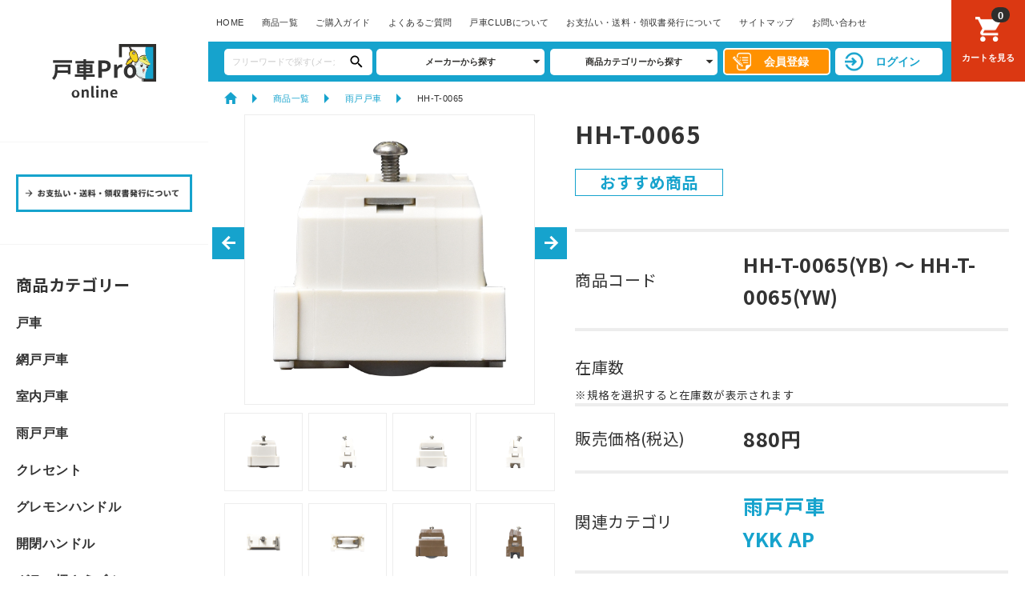

--- FILE ---
content_type: text/html; charset=UTF-8
request_url: https://ec.toguruma.jp/cart/products/detail/162
body_size: 9668
content:
<!doctype html>
<html lang="ja">
<head>
<meta charset="utf-8">
<meta http-equiv="X-UA-Compatible" content="IE=edge">
<title>HH-T-0065｜戸車Pro（トグルマプロ）オンラインショップ</title>
<meta name="viewport" content="width=device-width, initial-scale=1">

<meta name="description" content="HH-T-0065の詳細ページです。購入をご希望の数量を選んでカートに入れてください。" />
<meta property="og:description" content="HH-T-0065の詳細ページです。購入をご希望の数量を選んでカートに入れてください。" />
<meta property="og:title" content="HH-T-0065 | 戸車Pro（トグルマプロ）オンラインショップ" /> 
<meta property="og:url" content="https://ec.toguruma.jp/cart/products/detail/162" /> 
<meta property="og:image" content="https://ec.toguruma.jp/cart/html/template/default/img/common/ogp_images.png" /> 
<meta property="og:site_name" content="戸車Pro（トグルマプロ）オンラインショップ" /> 

<link rel="icon" href="/cart/html/template/default/img/common/favicon.ico">
<link rel="stylesheet" href="/cart/html/template/default/css/style.css?v=3.0.16">
<link rel="stylesheet" href="/cart/html/template/default/css/cmn.css?v=3.0.16">
<link rel="stylesheet" href="https://unpkg.com/ionicons@4.4.2/dist/css/ionicons.min.css">
<link rel="stylesheet" href="/cart/html/template/default/css/slick.css?v=3.0.16">
<link rel="stylesheet" href="/cart/html/template/default/css/jquery.mCustomScrollbar.css?v=3.0.16">
<link rel="stylesheet" href="/cart/html/template/default/css/default.css?v=3.0.16">
<link rel="preconnect" href="https://fonts.googleapis.com">
<link rel="preconnect" href="https://fonts.gstatic.com" crossorigin>
<link href="https://fonts.googleapis.com/css2?family=Noto+Sans+JP:wght@400;700&display=swap" rel="stylesheet"> 

<!-- for original theme CSS -->
<link rel="stylesheet" href="/cart/html/template/default/css/vendor/validationEngine.jquery.css?v=3.0.16">
<link rel="stylesheet" href="/cart/html/template/default/css/product.css?v=3.0.16">

<script src="https://ajax.googleapis.com/ajax/libs/jquery/1.11.3/jquery.min.js"></script>
<script>window.jQuery || document.write('<script src="/cart/html/template/default/js/vendor/jquery-1.11.3.min.js?v=3.0.16"><\/script>')</script>


<script>(function(w,d,s,l,i){w[l]=w[l]||[];w[l].push({'gtm.start':
new Date().getTime(),event:'gtm.js'});var f=d.getElementsByTagName(s)[0],
j=d.createElement(s),dl=l!='dataLayer'?'&l='+l:'';j.async=true;j.src=
'https://www.googletagmanager.com/gtm.js?id='+i+dl;f.parentNode.insertBefore(j,f);
})(window,document,'script','dataLayer','GTM-ND7N5VZ');</script>

<!-- Google Tag Manager by GtmGaEEc plugin -->
</head>
<body id="page_product_detail" class="product_page"><script>
  var dataLayer = window.dataLayer || [];
  var gaeecData = window.gaeecData || {};

  
  
      var ecommerce = window.ecommerce || {};

                  ecommerce['impressions'] = window.ecommerce['impressions'] || [];
        ecommerce['impressions'].push({
          'id': '162',
          'name': 'HH-T-0065',
          'list': 'Item Detail',
                    'category': '雨戸戸車/メーカー別/YKK AP',
                    'price': '880',
          'position': 1
        });
          
          
                              ecommerce['detail'] = window.ecommerce['detail'] || {};
            ecommerce['detail']['products'] = window.ecommerce['detail']['products'] || [];

                        ecommerce['detail']['products'].push({
              'id': '162',
              'name': 'HH-T-0065',
                            'category': '雨戸戸車/メーカー別/YKK AP',
                            'price': '880',
                            'position': 1
            });
                  
      
                              ecommerce['click'] = window.ecommerce['click'] || {};
            ecommerce['click']['products'] = window.ecommerce['click']['products'] || [];

                        ecommerce['click']['actionField'] = { 'list': "Direct Access" };
                        ecommerce['click']['products'].push({
              'id': '162',
              'name': 'HH-T-0065',
                            'category': '雨戸戸車/メーカー別/YKK AP',
                            'price': '880',
                            'position': 1
            });
                  
          
    
    if (Object.keys(ecommerce).length) {
      gaeecData['ecommerce'] = ecommerce;
    }

      gaeecData['event'] = 'gtmgaeec';
  gaeecData['adwdr_google_tag_params'] = undefined
  dataLayer.push(gaeecData);
</script>


<noscript><iframe src="https://www.googletagmanager.com/ns.html?id=GTM-ND7N5VZ"
height="0" width="0" style="display:none;visibility:hidden"></iframe></noscript>

  <div id="wrapper">

    <header id="header">
      <div class="container-fluid inner">
                                        <!-- ▼ロゴ -->
            
<p class="header__logo sp"><a href="https://ec.toguruma.jp/cart/"><img src="/cart/html/template/default/img/common/logo.svg" alt="戸車Pro online"></a></p>

			<!-- ▼ #nav ▼ -->
			<p class="header__menu__open">
				<span></span>
			</p>
			<div class="header__menu">
				<p class="header__menu__close">
					<span></span>
				</p>
				<nav class="gNav01">
					<ul class="gNav01__list link__text clearfix">
						<li class="gNav01__item"><a href="https://ec.toguruma.jp/cart/">HOME</a></li>
						<li class="gNav01__item"><a href="https://ec.toguruma.jp/cart/products/list">商品一覧</a></li>
						<li class="gNav01__item"><a href="https://ec.toguruma.jp/cart/help/guide">ご購入ガイド</a></li>
						<li class="gNav01__item"><a href="https://ec.toguruma.jp/cart/faq">よくあるご質問</a></li>
						<li class="gNav01__item gNav01__about"><a href="https://ec.toguruma.jp/cart/#homepage__abount">戸車CLUBについて</a></li>
						<li class="gNav01__item"><a href="https://ec.toguruma.jp/cart/payment">お支払い・送料・領収書発行について</a></li>
						<li class="gNav01__item gNav01__item__sitemap"><a href="https://ec.toguruma.jp/cart/sitemap">サイトマップ</a></li>
						<li class="gNav01__item gNav01__item__contact"><a href="https://ec.toguruma.jp/cart/contact">お問い合わせ</a></li>
					</ul>
					<p class="gNav01__btn btn btn__blue01 sp"><a href="https://ec.toguruma.jp/cart/contact"><i class="icon ion-md-mail"></i>お問い合わせはこちら</a></p>
				</nav>
			</div>
			<!-- ▲ #nav ▲ -->
        <!-- ▲ロゴ -->
    <!-- ▼サブナビ -->
                        <!-- ▼ #subnav ▼ -->
<nav class="gNav02">
  <ul class="gNav02__list clearfix">
    <li class="gNav02__item gNav__item__search">
      <a href="#"><span class="gNav02__img"><img src="/cart/html/template/default/img/common/icon_search.png" alt="検索"></span><span class="gNav02__ttl">検索</span></a>
      <div class="gNav02__search">
        <form method="get" id="searchform" action="/cart/products/list">
          <div class="gNav02__searchBox">
            <!--<input type="search" id="search_sp" name="name" maxlength="50" placeholder="フリーワードで探す(メーカー・品名・品番…" class="form-control gNav02__input">-->
            <input type="search" id="search_pc" name="name" maxlength="50" placeholder="フリーワードで探す(メーカー・品名・品番など)" class="form-control gNav02__input" data-mh="header_input">
            <div class="btn-search">
              <input type="image" id="searchsubmit" src="/cart/html/template/default/img/common/icon_search.svg" alt="検索">
            </div>
          </div>
          <div class="gNav02__btn__list clearfix">
            <p class="gNav02__maker__sp search__list__sp">
              <label>
                <select name="navi__maker" class="select__maker">
                  <option value="" selected="selected">メーカー</option>
                  <option value="https://ec.toguruma.jp/cart/products/list?category_id=21">NKC</option>
                  <option value="https://ec.toguruma.jp/cart/products/list?category_id=25">アルナ</option>
                  <option value="https://ec.toguruma.jp/cart/products/list?category_id=36">アンリツ</option>
                  <option value="https://ec.toguruma.jp/cart/products/list?category_id=33">近畿車輛</option>
                  <option value="https://ec.toguruma.jp/cart/products/list?category_id=41">キンマツ</option>
                  <option value="https://ec.toguruma.jp/cart/products/list?category_id=32">三協立山</option>
                  <option value="https://ec.toguruma.jp/cart/products/list?category_id=37">三和</option>
                  <option value="https://ec.toguruma.jp/cart/products/list?category_id=30">神鋼建材</option>
                  <option value="https://ec.toguruma.jp/cart/products/list?category_id=28">神鋼ノース</option>
                  <option value="https://ec.toguruma.jp/cart/products/list?category_id=26">住友ウォール</option>
                  <option value="https://ec.toguruma.jp/cart/products/list?category_id=40">テラモト</option>
                  <option value="https://ec.toguruma.jp/cart/products/list?category_id=39">中西産業</option>
                  <option value="https://ec.toguruma.jp/cart/products/list?category_id=23">日軽サッシ</option>
                  <option value="https://ec.toguruma.jp/cart/products/list?category_id=24">日鉄</option>
                  <option value="https://ec.toguruma.jp/cart/products/list?category_id=31">日鉄カーテンオール</option>
                  <option value="https://ec.toguruma.jp/cart/products/list?category_id=38">日鐵サッシ</option>
                  <option value="https://ec.toguruma.jp/cart/products/list?category_id=29">日本アルミ</option>
                  <option value="https://ec.toguruma.jp/cart/products/list?category_id=34">不二サッシ</option>
                  <option value="https://ec.toguruma.jp/cart/products/list?category_id=27">三井軽金属</option>
                  <option value="https://ec.toguruma.jp/cart/products/list?category_id=35">YKK AP</option>
                  <option value="https://ec.toguruma.jp/cart/products/list?category_id=42">その他</option>
                </select>
              </label>
            </p>

            <p class="gNav02__category__sp search__list__sp">
              <label>
                <select name="navi__category" class="select__category">
                  <option value="">商品カテゴリー</option>
                  <option value="https://ec.toguruma.jp/cart/products/list?category_id=1">戸車</option>
                  <option value="https://ec.toguruma.jp/cart/products/list?category_id=2">網戸戸車</option>
                  <option value="https://ec.toguruma.jp/cart/products/list?category_id=6">室内戸車</option>
                  <option value="https://ec.toguruma.jp/cart/products/list?category_id=7">雨戸戸車</option>
                  <option value="https://ec.toguruma.jp/cart/products/list?category_id=8">クレセント</option>
                  <option value="https://ec.toguruma.jp/cart/products/list?category_id=9">グレモンハンドル</option>
                  <option value="https://ec.toguruma.jp/cart/products/list?category_id=10">開閉ハンドル</option>
                  <option value="https://ec.toguruma.jp/cart/products/list?category_id=11">ガラス押さえゴム</option>
                  <option value="https://ec.toguruma.jp/cart/products/list?category_id=12">網戸外れ止め</option>
                  <option value="https://ec.toguruma.jp/cart/products/list?category_id=14">網戸押さえゴム</option>
                  <option value="https://ec.toguruma.jp/cart/products/list?category_id=43">雨戸錠</option>
                  <option value="https://ec.toguruma.jp/cart/products/list?category_id=18">お掃除グッズ</option>
                  <option value="https://ec.toguruma.jp/cart/products/list?category_id=22">ビス</option>
                </select>
              </label>
            </p>

            <div class="gNav02__maker__wrap tab-pc">
              <p class="gNav02__maker__pc search__list__btn" data-mh="header_input">メーカーから探す</p>
              <div class="gNav02__maker__box search__list__box">
                <p class="gNav02__maker__ttl search__list__ttl"><a href="https://ec.toguruma.jp/cart/products/list?category_id=20">メーカー一覧</a></p>
                <ul class="gNav02__maker__list search__list__list">
                  <li class="gNav02__maker__item search__list__item btn btn__black01"><a href="https://ec.toguruma.jp/cart/products/list?category_id=21">NKC</a></li>
                  <li class="gNav02__maker__item search__list__item btn btn__black01"><a href="https://ec.toguruma.jp/cart/products/list?category_id=25">アルナ</a></li>
                  <li class="gNav02__maker__item search__list__item btn btn__black01"><a href="https://ec.toguruma.jp/cart/products/list?category_id=36">アンリツ</a></li>
                  <li class="gNav02__maker__item search__list__item btn btn__black01"><a href="https://ec.toguruma.jp/cart/products/list?category_id=33">近畿車輛</a></li>
                  <li class="gNav02__maker__item search__list__item btn btn__black01"><a href="https://ec.toguruma.jp/cart/products/list?category_id=41">キンマツ</a></li>
                  <li class="gNav02__maker__item search__list__item btn btn__black01"><a href="https://ec.toguruma.jp/cart/products/list?category_id=32">三協立山</a></li>
                  <li class="gNav02__maker__item search__list__item btn btn__black01"><a href="https://ec.toguruma.jp/cart/products/list?category_id=37">三和</a></li>
                  <li class="gNav02__maker__item search__list__item btn btn__black01"><a href="https://ec.toguruma.jp/cart/products/list?category_id=30">神鋼建材</a></li>
                  <li class="gNav02__maker__item search__list__item btn btn__black01"><a href="https://ec.toguruma.jp/cart/products/list?category_id=28">神鋼ノース</a></li>
                  <li class="gNav02__maker__item search__list__item btn btn__black01"><a href="https://ec.toguruma.jp/cart/products/list?category_id=26">住友ウォール</a></li>
                  <li class="gNav02__maker__item search__list__item btn btn__black01"><a href="https://ec.toguruma.jp/cart/products/list?category_id=40">テラモト</a></li>
                  <li class="gNav02__maker__item search__list__item btn btn__black01"><a href="https://ec.toguruma.jp/cart/products/list?category_id=39">中西産業</a></li>
                  <li class="gNav02__maker__item search__list__item btn btn__black01"><a href="https://ec.toguruma.jp/cart/products/list?category_id=23">日軽サッシ</a></li>
                  <li class="gNav02__maker__item search__list__item btn btn__black01"><a href="https://ec.toguruma.jp/cart/products/list?category_id=24">日鉄</a></li>
                  <li class="gNav02__maker__item search__list__item btn btn__black01"><a href="https://ec.toguruma.jp/cart/products/list?category_id=31">日鉄カーテンオール</a></li>
                  <li class="gNav02__maker__item search__list__item btn btn__black01"><a href="https://ec.toguruma.jp/cart/products/list?category_id=38">日鐵サッシ</a></li>
                  <li class="gNav02__maker__item search__list__item btn btn__black01"><a href="https://ec.toguruma.jp/cart/products/list?category_id=29">日本アルミ</a></li>
                  <li class="gNav02__maker__item search__list__item btn btn__black01"><a href="https://ec.toguruma.jp/cart/products/list?category_id=34">不二サッシ</a></li>
                  <li class="gNav02__maker__item search__list__item btn btn__black01"><a href="https://ec.toguruma.jp/cart/products/list?category_id=27">三井軽金属</a></li>
                  <li class="gNav02__maker__item search__list__item btn btn__black01"><a href="https://ec.toguruma.jp/cart/products/list?category_id=35">YKK AP</a></li>
                  <li class="gNav02__maker__item search__list__item btn btn__black01"><a href="https://ec.toguruma.jp/cart/products/list?category_id=42">その他</a></li>
                </ul>
              </div>
            </div>

            <div class="gNav02__category__wrap tab-pc">
              <p class="gNav02__category__pc search__list__btn" data-mh="header_input">商品カテゴリーから探す</p>
              <div class="gNav02__category__box search__list__box">
                <p class="gNav02__category__ttl search__list__ttl"><a href="https://ec.toguruma.jp/cart/products/list">商品カテゴリー一覧</a></p>
                <ul class="gNav02__category__list search__list__list">
<li class="gNav02__category__item search__list__item btn btn__black01"><a href="https://ec.toguruma.jp/cart/products/list?category_id=1">戸車</a></li>
<li class="gNav02__category__item search__list__item btn btn__black01"><a href="https://ec.toguruma.jp/cart/products/list?category_id=2">網戸戸車</a></li>
<li class="gNav02__category__item search__list__item btn btn__black01"><a href="https://ec.toguruma.jp/cart/products/list?category_id=6">室内戸車</a></li>
<li class="gNav02__category__item search__list__item btn btn__black01"><a href="https://ec.toguruma.jp/cart/products/list?category_id=7">雨戸戸車</a></li>
<li class="gNav02__category__item search__list__item btn btn__black01"><a href="https://ec.toguruma.jp/cart/products/list?category_id=8">クレセント</a></li>
<li class="gNav02__category__item search__list__item btn btn__black01"><a href="https://ec.toguruma.jp/cart/products/list?category_id=9">グレモンハンドル</a></li>
<li class="gNav02__category__item search__list__item btn btn__black01"><a href="https://ec.toguruma.jp/cart/products/list?category_id=10">開閉ハンドル</a></li>
<li class="gNav02__category__item search__list__item btn btn__black01"><a href="https://ec.toguruma.jp/cart/products/list?category_id=11">ガラス押さえゴム</a></li>
<li class="gNav02__category__item search__list__item btn btn__black01"><a href="https://ec.toguruma.jp/cart/products/list?category_id=12">網戸外れ止め</a></li>
<li class="gNav02__category__item search__list__item btn btn__black01"><a href="https://ec.toguruma.jp/cart/products/list?category_id=14">網戸押さえゴム</a></li>
<li class="gNav02__category__item search__list__item btn btn__black01"><a href="https://ec.toguruma.jp/cart/products/list?category_id=43">雨戸錠</a></li>
<li class="gNav02__category__item search__list__item btn btn__black01"><a href="https://ec.toguruma.jp/cart/products/list?category_id=18">お掃除グッズ</a></li>
<li class="gNav02__category__item search__list__item btn btn__black01"><a href="https://ec.toguruma.jp/cart/products/list?category_id=22">ビス</a></li>
                </ul>
              </div>
            </div>
          </div>
        </form>
        <!--<div class="subnav__overlay"></div>-->
      </div>
    </li>
    <li class="gNav02__item gNav02__entry">
      <a href="https://ec.toguruma.jp/cart/entry" data-tooltip="会員登録">
        <span class="gNav02__img"><img src="/cart/html/template/default/img/common/icon_mypage_off.png" alt="会員登録"></span>
        <span class="gNav02__ttl">会員登録</span>
      </a>
    </li>
    <li class="gNav02__item gNav02__login">
      <a href="https://ec.toguruma.jp/cart/mypage/login" data-tooltip="ログイン"><span class="gNav02__img"><img src="/cart/html/template/default/img/common/icon_log_blue_off_pc.png" alt="ログイン" class="switch"></span><span class="gNav02__ttl">ログイン</span></a>
    </li>
    
    <li class="gNav02__item">
      <a href="https://ec.toguruma.jp/cart/cart"><span class="gNav02__img"><img src="/cart/html/template/default/img/common/icon_cart.png" alt="カートを見る"></span><span class="gNav02__ttl">カートを見る</span></a>
      <a href="https://ec.toguruma.jp/cart/cart" class="gNav__cart__count">0</a>
    </li>
  </ul>
</nav>
<div class="subnav__overlay"></div>

<div class="haeder__cart__box">
  <p class="header__cart">
    <a href="https://ec.toguruma.jp/cart/cart">
      <span class="header__cart__img"><img src="/cart/html/template/default/img/common/icon_cart.png" alt="カートを見る"></span><br>
      <span class="header__cart__ttl">カートを見る</span>
    </a>
    <a href="https://ec.toguruma.jp/cart/cart" class="gNav__cart__count">0</a>
  </p>
</div>
<!-- ▲ #subnav ▲ --> 

                <!-- ▲サブナビ -->

                                </div>
    </header>

    <div id="contents" class="theme_main_only">

      <div id="contents_top">
                                        <!-- ▼パンくずリストブロック -->
                        
  
    <div id="topicpath" class="pager">

      
      
                
          <ol id="list_header_menu" class="pager__list">
            <li class="pager__item"><a href="https://ec.toguruma.jp/cart/"><i class="icon ion-md-home"></i></a></li>
                          <li class="pager__item">
                                                      <a href="https://ec.toguruma.jp/cart/products/list">商品一覧</a>
                                                </li>
                          <li class="pager__item">
                                                      <a href="https://ec.toguruma.jp/cart/products/list?category_id=7">雨戸戸車</a>
                                                </li>
                          <li class="pager__item">
                                                      HH-T-0065
                                                </li>
                      </ol>

          
        
      
    </div>

  

                <!-- ▲パンくずリストブロック -->

                                </div>

      <div class="container-fluid inner xxx">
                        
        <div id="main">
                              
          <div id="main_middle" class="clearfix">
                
    <div id="item_detail" class="item__detail contents__inner">
      <div id="detail_wrap" class="detail__wrap clearfix">
        <!--★画像★-->
        <div id="item_photo_area" class="item__photo__box">
          <div id="detail_image_box__slides" class="item__photo__slider slides">
                                          <div id="detail_image_box__item--1" class="detail__box"><img src="/cart/html/upload/save_image/83-YKK-AP用-HH-T-0065-（2個入）-1（白）.png" alt="HH-T-0065"/></div>
                              <div id="detail_image_box__item--2" class="detail__box"><img src="/cart/html/upload/save_image/83-YKK-AP用-HH-T-0065-（2個入）-2（白）.png" alt="HH-T-0065"/></div>
                              <div id="detail_image_box__item--3" class="detail__box"><img src="/cart/html/upload/save_image/83-YKK-AP用-HH-T-0065-（2個入）-3（白）.png" alt="HH-T-0065"/></div>
                              <div id="detail_image_box__item--4" class="detail__box"><img src="/cart/html/upload/save_image/83-YKK-AP用-HH-T-0065-（2個入）-4（白）.png" alt="HH-T-0065"/></div>
                              <div id="detail_image_box__item--5" class="detail__box"><img src="/cart/html/upload/save_image/83-YKK-AP用-HH-T-0065-（2個入）-5（白）.png" alt="HH-T-0065"/></div>
                              <div id="detail_image_box__item--6" class="detail__box"><img src="/cart/html/upload/save_image/83-YKK-AP用-HH-T-0065-（2個入）-6（白）.png" alt="HH-T-0065"/></div>
                              <div id="detail_image_box__item--7" class="detail__box"><img src="/cart/html/upload/save_image/83-YKK-AP用-HH-T-0065-（2個入）-1.png" alt="HH-T-0065"/></div>
                              <div id="detail_image_box__item--8" class="detail__box"><img src="/cart/html/upload/save_image/83-YKK-AP用-HH-T-0065-（2個入）-2.png" alt="HH-T-0065"/></div>
                              <div id="detail_image_box__item--9" class="detail__box"><img src="/cart/html/upload/save_image/83-YKK-AP用-HH-T-0065-（2個入）-3.png" alt="HH-T-0065"/></div>
                              <div id="detail_image_box__item--10" class="detail__box"><img src="/cart/html/upload/save_image/83-YKK-AP用-HH-T-0065-（2個入）-4.png" alt="HH-T-0065"/></div>
                              <div id="detail_image_box__item--11" class="detail__box"><img src="/cart/html/upload/save_image/83-YKK-AP用-HH-T-0065-（2個入）-5.png" alt="HH-T-0065"/></div>
                              <div id="detail_image_box__item--12" class="detail__box"><img src="/cart/html/upload/save_image/83-YKK-AP用-HH-T-0065-（2個入）-6.png" alt="HH-T-0065"/></div>
                              <div id="detail_image_box__item--13" class="detail__box"><img src="/cart/html/upload/save_image/83-YKK-AP用-HH-T-0065-（2個入）.png" alt="HH-T-0065"/></div>
                                    </div>
        </div>

        <section id="item_detail_area" class="item__detail__box">

          <!--★商品名★-->
          <h1 id="detail_description_box__name" class="ttl__caption01 item__detail__ttl">HH-T-0065</h1>
          <div id="detail_description_box__body" class="item_detail item__detail__contents">

                          <!--▼商品タグ-->
              <div id="product_tag_box" class="product_tag product__tag__list">
                                  <span id="product_tag_box__product_tag--2" class="product_tag_list product__tab__item">おすすめ商品</span>
                              </div>
              <!--▲商品タグ-->
            
            <!--▼商品コード-->
            <dl class="product__contents__list">
              <dt class="product__contents__ttl">商品コード</dt>
              <dd class="product__contents__text">
                HH-T-0065(YB)
                 ～ HH-T-0065(YW)              </dd>
            </dl>
            <!--▲商品コード-->

            <!--▼在庫数-->
            <dl class="product__contents__list" id="product__contents__list-stock">
                              <dt id="detail_description_box__item_range_code" class="product__contents__ttl product_class_stock">在庫数</dt>
                            
            </dl>
            <!--▲在庫数-->

            <!--★販売価格★-->
            <dl class="product__contents__list">
              <dt class="product__contents__ttl">販売価格(税込)</dt>
                                <dd id="detail_description_box__class_sale_price" class="sale_price product__contents__text">
                                        880円
                  </dd>
                
              </dl>

            <!-- ▼関連カテゴリ▼ -->
            <dl class="product__contents__list">
              <dt class="product__contents__ttl">関連カテゴリ</dt>
              <dd class="product__contents__text">
                                                    <ol id="relative_category_box__relative_category--162_1" class="product__category__list clearfix">
                                                                  <li class="product__category__item"><a href="https://ec.toguruma.jp/cart/products/list?category_id=7">雨戸戸車</a></li>
                                                            </ol>
                                                    <ol id="relative_category_box__relative_category--162_2" class="product__category__list clearfix">
                                                                                                                              </ol>
                                                    <ol id="relative_category_box__relative_category--162_3" class="product__category__list clearfix">
                                                                                                                                                          <li class="product__category__item"><a href="https://ec.toguruma.jp/cart/products/list?category_id=35&amp;maker=on">YKK AP</a></li>
                                                            </ol>
                              </dd>
            </dl>
            <!-- ▲関連カテゴリ▲ -->

            <form action="" method="post" id="form1" name="form1">
              <!--▼買い物かご-->
              <div id="detail_cart_box" class="cart_area cart__box">
                                                                        <dl id="detail_cart_box__cart_class_category_id" class="classcategory_list product__contents__list product__contents__classcategory">
                      <dt class="product__contents__ttl">規格</dt>
                      <dd class="product__contents__text">
                                                <label><select id="classcategory_id1" name="classcategory_id1" class="form-control"><option value="__unselected">選択してください</option><option value="36">ブロンズ</option><option value="10">ホワイト</option></select>
                        </label>
                                                                      </dd>
                    </dl>
                  
                                    <dl id="detail_cart_box__cart_quantity" class="quantity product__contents__list quantity__list">
                    <dt class="product__contents__ttl">
                      数量 <br/><small class="ec-quiet">（最低購入数：20）</small>
                    </dt>
                    <dd class="product__contents__text">
                                            <input type="number" id="quantity" name="quantity" required="required" min="20" maxlength="9" step="1" class="form-control" value="20" />
                      
                    </dd>
                  </dl>

                  <!--★商品説明★-->
                  <div id="detail_not_stock_box__description_detail" class="item_comment item__comment"><div class="item__comment__box"><p class="item__description">YKK AP製　雨戸戸車の純正品です。ハイ雨戸ARS、オールアルミ雨戸6RSシリーズ等に多く使用されています。</p><ul class="notes__list"><li class="notes__item">・車の径：30mm</li><li class="notes__item">・材質：枠(樹脂)、車(樹脂)</li><li class="notes__item">・入数：2個</li><li class="notes__item">・規格色：ブロンズ、ホワイト</li></ul></div></div>

                    <div class="extra-form">
                                                                                                                                                                                                                                                                                                                              </div>

                                        <div id="detail_cart_box__button_area" class="btn_area btn__box">
                    <ul id="detail_cart_box__insert_button" class="btn__list btn__column01">
                      <li class="btn btn__red01 btn__item"><button type="submit" id="add-cart" class="btn-block prevention-btn prevention-mask cart__btn"><span></span>カートに入れる</button></li>
                    </ul>

                                                          </div>
                                
              </div>
              <!--▲買い物かご-->
              <div style="display: none"><input type="hidden" id="mode" name="mode" /></div><div style="display: none"><input type="hidden" id="product_id" name="product_id" value="162" /></div><div style="display: none"><input type="hidden" id="product_class_id" name="product_class_id" /></div><div style="display: none"><input type="hidden" id="_token" name="_token" value="Eu3VjMKrJW_Rdn2VrxnPO19UpqFRCcWJfHXjiaZ2Tn8" /></div>
            </form>
          </div>
          <!-- /.item_detail -->
        </section>
        <!--詳細ここまで-->
      </div>
    </div>
    <!-- ▲item_detail▲ -->

                
    <!-- ▲item_detail▲ -->
          </div>

                                <div id="main_bottom">
                  <!-- ▼最近チェックした商品 -->
                        <!--最近チェックした商品-->

                <!-- ▲最近チェックした商品 -->

            </div>
                            </div>

                        
                          <div id="contents_bottom">
                            <!-- ▼サイドナビ1（カテゴリ） -->
                        <nav class="sNav">
  <p class="sNav__logo tab-pc"><a href="https://ec.toguruma.jp/cart/"><img src="/cart/html/template/default/img/common/logo.svg" alt="戸車Pro online"></a></p>
  <!-- ▼ #sidenav banner pc ▼ -->
					<div class="sNav__banner tab-pc">
						<p class="sNav__img"><a href="https://ec.toguruma.jp/cart/payment"><img src="/cart/html/template/default/img/common/sidenav_img_02.png" alt="お支払い・送料・領収書発行について"></a></p>
					</div>
					<!-- ▲ #sidenav banner pc ▲ -->
  <ul class="sNav__list01 link__text">
    <li class="sNav__item sNav__item01"><a href="https://ec.toguruma.jp/cart/products/list">商品カテゴリー</a>
      <ul class="sNav__list sNav__list02">
        <li class="sNav__item sNav__item02"><a href="https://ec.toguruma.jp/cart/products/list?category_id=1">戸車</a></li>
        <li class="sNav__item sNav__item02"><a href="https://ec.toguruma.jp/cart/products/list?category_id=2">網戸戸車</a></li>
        <li class="sNav__item sNav__item02"><a href="https://ec.toguruma.jp/cart/products/list?category_id=6">室内戸車</a></li>
        <li class="sNav__item sNav__item02"><a href="https://ec.toguruma.jp/cart/products/list?category_id=7">雨戸戸車</a></li>
        <li class="sNav__item sNav__item02"><a href="https://ec.toguruma.jp/cart/products/list?category_id=8">クレセント</a></li>
        <li class="sNav__item sNav__item02"><a href="https://ec.toguruma.jp/cart/products/list?category_id=9">グレモンハンドル</a></li>
        <li class="sNav__item sNav__item02"><a href="https://ec.toguruma.jp/cart/products/list?category_id=10">開閉ハンドル</a></li>
        <li class="sNav__item sNav__item02"><a href="https://ec.toguruma.jp/cart/products/list?category_id=11">ガラス押さえゴム</a></li>
        <li class="sNav__item sNav__item02"><a href="https://ec.toguruma.jp/cart/products/list?category_id=12">網戸外れ止め</a></li>
        <li class="sNav__item sNav__item02"><a href="https://ec.toguruma.jp/cart/products/list?category_id=14">網戸押さえゴム</a></li>
        <li class="sNav__item sNav__item02"><a href="https://ec.toguruma.jp/cart/products/list?category_id=43">雨戸錠</a></li>
        <li class="sNav__item sNav__item02"><a href="https://ec.toguruma.jp/cart/products/list?category_id=18">お掃除グッズ</a></li>
        <li class="sNav__item sNav__item02"><a href="https://ec.toguruma.jp/cart/products/list?category_id=22">ビス</a></li>
        <li class="sNav__item sNav__item02"><a href="https://ec.toguruma.jp/cart/order_toguruma">オーダー戸車</a></li>
        <li class="sNav__item sNav__item02"><a href="https://ec.toguruma.jp/cart/order_flow">工事もご希望の場合</a></li>
      </ul>
    </li>
  </ul>
</nav>
                <!-- ▲サイドナビ1（カテゴリ） -->
    <!-- ▼サイドナビ2 -->
            <!-- ▼ #sidenav02 ▼ -->
					<nav class="sNav">
						<ul class="sNav__list sNav__list03 link__text">
							<li class="sNav__item sNav_item03 sNav__guide"><a href="https://ec.toguruma.jp/cart/help/guide"><span><i class="flag"></i>ご購入ガイド</span></a></li>
							<li class="sNav__item sNav_item03 sNav__about"><a href="https://ec.toguruma.jp/cart/help/about"><i class="home"></i>当サイトについて</a></li>
							<li class="sNav__item sNav_item03 sNav__faq"><a href="https://ec.toguruma.jp/cart/faq"><i class="help-circle-outline"></i>よくあるご質問</a></li>
						</ul>
					</nav>
					<!-- ▲ #sidenav02 ▲ -->
        <!-- ▲サイドナビ2 -->
    <!-- ▼サイドナビ3 -->
            <!-- ▼ #sidenav03 ▼ -->
					<nav class="sNav">
						<ul class="sNav__list sNav__list04 link__text">
							<li class="sNav__item sNav_item04"><a href="https://ec.toguruma.jp/cart/help/tradelaw">特定商取引法に基づく表記</a></li>
							<li class="sNav__item sNav_item04"><a href="https://ec.toguruma.jp/cart/help/privacy">プライバシーポリシー</a></li>
							<li class="sNav__item sNav_item04"><a href="https://ec.toguruma.jp/cart/help/cookie">Cookieの利用について</a></li>
							<li class="sNav__item sNav_item04"><a href="https://ec.toguruma.jp/cart/contact">お問い合わせ</a></li>
							<li class="sNav__item sNav_item04"><a href="https://ec.toguruma.jp/cart/sitemap">サイトマップ</a></li>
						</ul>
					</nav>
					<!-- ▲ #sidenav03 ▲ -->
        <!-- ▲サイドナビ3 -->
    <!-- ▼サイトバナー(SP) -->
            <!-- ▼ #sidenav banner sp ▼ -->
					<div class="sNav__banner sp">
						<p class="sNav__img"><a href="https://ec.toguruma.jp/cart/payment"><img src="/cart/html/template/default/img/common/sidenav_img_02.png" alt="お支払い・送料・領収書発行について"></a></p>
					</div>
					<!-- ▲ #sidenav banner sp ▲ -->
        <!-- ▲サイトバナー(SP) -->
    <!-- ▼定休日カレンダー -->
            <div class="calendar hidden-xs sNav__calendar clearfix" id="calendar">
						<p class="calendar__ttl">営業日カレンダー</p>
																															

																									

																						<table class="calender__box">
							<caption>2026年1月</caption>
							<thead>
								<tr>
									<th class="sunday">SUN</th>
									<th>MON</th>
									<th>TUE</th>
									<th>WED</th>
									<th>THU</th>
									<th>FRI</th>
									<th class="saturday">SAT</th>
								</tr>
							</thead>
							<tbody>
																<tr>
																														<td>&nbsp;</td>
																																																		<td>&nbsp;</td>
																																																		<td>&nbsp;</td>
																																																		<td>&nbsp;</td>
																																																																											<td class="regular__holiday">1</td>
																																																																																																		<td class="regular__holiday">2</td>
																																																																																					<td class="regular__holiday">3</td>
																																																</tr>
																<tr>
																																										<td class="regular__holiday">4</td>
																																																																																						<td class="regular__holiday">5</td>
																																																																																																		<td>6</td>
																																																																																																		<td>7</td>
																																																																																																		<td>8</td>
																																																																																																		<td>9</td>
																																																																																					<td class="regular__holiday">10</td>
																																																</tr>
																<tr>
																																										<td class="regular__holiday">11</td>
																																																																																						<td>12</td>
																																																																																																		<td>13</td>
																																																																																																		<td>14</td>
																																																																																																		<td>15</td>
																																																																																																		<td>16</td>
																																																																																					<td class="regular__holiday">17</td>
																																																</tr>
																<tr>
																																										<td class="regular__holiday">18</td>
																																																																																						<td>19</td>
																																																																																																		<td>20</td>
																																																																																																		<td>21</td>
																																																																																																		<td>22</td>
																																																																																																		<td>23</td>
																																																																																					<td class="regular__holiday">24</td>
																																																</tr>
																<tr>
																																										<td class="regular__holiday">25</td>
																																																																																						<td>26</td>
																																																																																																		<td>27</td>
																																																																																																		<td>28</td>
																																																																																																		<td>29</td>
																																																																																																		<td>30</td>
																																																																																					<td class="regular__holiday">31</td>
																																																</tr>
															</tbody>
						</table>
																														

								
									
																		
																									

																						<table class="calender__box">
							<caption>2026年2月</caption>
							<thead>
								<tr>
									<th class="sunday">SUN</th>
									<th>MON</th>
									<th>TUE</th>
									<th>WED</th>
									<th>THU</th>
									<th>FRI</th>
									<th class="saturday">SAT</th>
								</tr>
							</thead>
							<tbody>
																<tr>
																																										<td class="regular__holiday">1</td>
																																																																																						<td>2</td>
																																																																																																		<td>3</td>
																																																																																																		<td>4</td>
																																																																																																		<td>5</td>
																																																																																																		<td>6</td>
																																																																																					<td class="regular__holiday">7</td>
																																																</tr>
																<tr>
																																										<td class="regular__holiday">8</td>
																																																																																						<td>9</td>
																																																																																																		<td>10</td>
																																																																																																		<td class="regular__holiday">11</td>
																																																																																																		<td>12</td>
																																																																																																		<td>13</td>
																																																																																					<td class="regular__holiday">14</td>
																																																</tr>
																<tr>
																																										<td class="regular__holiday">15</td>
																																																																																						<td>16</td>
																																																																																																		<td>17</td>
																																																																																																		<td>18</td>
																																																																																																		<td>19</td>
																																																																																																		<td>20</td>
																																																																																					<td class="regular__holiday">21</td>
																																																</tr>
																<tr>
																																										<td class="regular__holiday">22</td>
																																																																																						<td class="regular__holiday">23</td>
																																																																																																		<td>24</td>
																																																																																																		<td>25</td>
																																																																																																		<td>26</td>
																																																																																																		<td>27</td>
																																																																																					<td class="regular__holiday">28</td>
																																																</tr>
																<tr>
																														<td>&nbsp;</td>
																																																		<td>&nbsp;</td>
																																																		<td>&nbsp;</td>
																																																		<td>&nbsp;</td>
																																																		<td>&nbsp;</td>
																																																		<td>&nbsp;</td>
																																																		<td>&nbsp;</td>
																																					</tr>
															</tbody>
						</table>
						            <p class="calender__note"><span class="note__icon">灰色は</span><span>休業日</span></p>
					</div>
        <!-- ▲定休日カレンダー -->

                      </div>
                      </div>
      <footer id="footer">
                                        <!-- ▼フッター -->
            
<p class="pagetop"></p>
<p class="footer__logo">
<a href="https://ec.toguruma.jp/cart/"><img src="/cart/html/template/default/img/common/logo.svg" alt="戸車Pro online"></a>
</p>
<p class="footer_copyright"><small>Copyright (C) 中西金属工業株式会社 特機事業部 All Right Reserved.</small></p>
        <!-- ▲フッター -->

                                </footer>

    </div>

    <div id="drawer" class="drawer sp">
    </div>

  </div>
<div class="overlay"></div>

<script src="/cart/html/template/default/js/vendor/slick.min.js?v=3.0.16"></script>
<script src="/cart/html/template/default/js/vendor/jquery.mCustomScrollbar.concat.min.js"></script>
<script src="/cart/html/template/default/js/function.js?v=3.0.16"></script>
<script src="/cart/html/template/default/js/eccube.js?v=3.0.16"></script>

<script src="/cart/html/template/default/js/cmn.js"></script>

<script>
$(function () {
    $('#drawer').append($('.drawer_block').clone(true).children());
    $.ajax({
        url: '/cart/html/template/default/img/common/svg.html',
        type: 'GET',
        dataType: 'html',
    }).done(function(data){
        $('body').prepend(data);
    }).fail(function(data){
    });
});
</script>
<script>
eccube.classCategories2 = {"36":{"#":{"classcategory_id2":"","quantity":1}},"10":{"#":{"classcategory_id2":"","quantity":1}}};

$(function () {

    // 規格1選択時
    $('select[name=classcategory_id1]')
        .change(function() {
            var $form = $(this).parents('form');
            var product_id = $form.find('input[name=product_id]').val();
            var $sele1 = $(this);
            var $sele2 = $form.find('select[name=classcategory_id2]');

            // 規格1のみの場合
            if (!$sele2.length) {
                eccube.checkStock($form, product_id, $sele1.val(), null);
                var classcat2;
                classcat2 = eccube.classCategories2[$sele1.val()]['#'];

                $form.find("input[name=quantity]").val(classcat2.quantity);
            }
        });

    // 規格２選択時
    $('select[name=classcategory_id2]')
    .change(function () {
        var $form = $(this).parents('form');
        var product_id = $form.find('input[name=product_id]').val();
        var $sele1 = $form.find('select[name=classcategory_id1]');
        var $sele2 = $(this);

        // 規格の選択に応じて数量を設定する
        var classcat2;
        classcat2 = eccube.classCategories2[$sele1.val()]['#' + $sele2.val()];

        $form.find("input[name=quantity]").val(classcat2.quantity);
    });
});
    $(function () {
        eccube.classStocks = {"__unselected":{"__unselected":[]},"36":{"#":{"classcategory_id2":"","stock_find":true,"stock":"3"}},"10":{"#":{"classcategory_id2":"","stock_find":true,"stock":"2"}}};
        
        var stock_name = "";
        var show_inventory_plugin_message = "[在庫数表示プラグイン for EC-CUBE3]#detail_description_box__item_range_codeを付けた要素が見つからなかったので在庫数が表示できません。";

        function getStock(stock) {
            name = '';
            if(stock == '無制限') {
                name = '◎　お急ぎの際はお問い合わせください';
            } else {
                name = stock;
            }
            return name;
        }

        if (!$('select[name=classcategory_id1]').length) {
            var classcat2 = eccube.classStocks["__unselected2"]["#"];
            if(classcat2.stock_find === true || classcat2.stock === '0') {
                if($('#detail_description_box__item_range_code').length > 0) {
                    var $html = '<p id="detail_description_box__item_stock" class="item_code">' + stock_name + '<span class="item_stock">' + getStock(classcat2.stock) + '</span></p>';
                    $('#detail_description_box__item_range_code').after($html);
                }else{
                    console.log(show_inventory_plugin_message);
                }
            }
        }

        $('select[name=classcategory_id1]').change(function () {
            var $form = $(this).parents('form');
            var $sele1 = $(this);
            var $sele2 = $form.find('select[name=classcategory_id2]');

            $('#detail_description_box__item_stock').remove();

            if (!$sele2.length) {
                var classcat2 = eccube.classStocks[$sele1.val()]["#"];
                if(classcat2.stock_find === true || classcat2.stock === '0') {
                    if($('#detail_description_box__item_range_code').length > 0) {
                        
                        var $html = '<p id="detail_description_box__item_stock" class="item_code">' + stock_name + '<span class="item_stock">' + getStock(classcat2.stock) + '</span></p>';
                        $('#detail_description_box__item_stock').remove();
                        $('#detail_description_box__item_range_code').after($html);
                    }else{
                        console.log(show_inventory_plugin_message);
                    }
                }
            }
        });

        $('select[name=classcategory_id2]').change(function () {
            var $form = $(this).parents('form');
            var $sele1 = $form.find('select[name=classcategory_id1]');
            var $sele2 = $(this);
            var classcat2 = eccube.classStocks[$sele1.val()]['#' + $sele2.val()];

            if(classcat2.stock_find === true || classcat2.stock === '0') {
                if($('#detail_description_box__item_range_code').length > 0) {
                    var $html = '<p id="detail_description_box__item_stock" class="item_code">' + stock_name + '<span class="item_stock">' + getStock(classcat2.stock) + '</span></p>';
                    $('#detail_description_box__item_stock').remove();
                    $('#detail_description_box__item_range_code').after($html);
                }else{
                    console.log(show_inventory_plugin_message);
                }
            }
        });
    });
</script>
<script>
    eccube.classCategories = {"__unselected":{"__unselected":{"name":"\u9078\u629e\u3057\u3066\u304f\u3060\u3055\u3044","product_class_id":""}},"36":{"#":{"classcategory_id2":"","name":"","stock_find":true,"price01":"0","price02":"880","product_class_id":"309","product_code":"HH-T-0065(YB)","product_type":"1"}},"10":{"#":{"classcategory_id2":"","name":"","stock_find":true,"price01":"0","price02":"880","product_class_id":"236","product_code":"HH-T-0065(YW)","product_type":"1"}}};

    // 規格2に選択肢を割り当てる。
    function fnSetClassCategories(form, classcat_id2_selected) {
        var $form = $(form);
        var product_id = $form.find('input[name=product_id]').val();
        var $sele1 = $form.find('select[name=classcategory_id1]');
        var $sele2 = $form.find('select[name=classcategory_id2]');
        eccube.setClassCategories($form, product_id, $sele1, $sele2, classcat_id2_selected);
    }

              eccube.checkStock(document.form1, 162, "", null);
    </script>

<script>
$(function(){
    function checkStock(){
     $('#detail_description_box__item_stock .item_stock').text(function(i, text) {
          const stock = text ? parseInt(text) : 0;
          if (stock < 20) {
              // 在庫が20個未満の場合、「カートに入れるボタン」を無効化
              $('#add-cart').prop('disabled', true);
              $('#add-cart').addClass('btn__ranslucent');
              $('#add-cart').text('入荷待ち');

              // 在庫表示を入荷待ちに変更
              $('#detail_description_box__item_stock .item_stock').text('入荷待ち');
          } else if(!isNaN(text)) { // 文字列の場合は何もしない
            // 数量が20未満だった場合のみ、20に変更
            if ($('#quantity').val() < 20) {
              $('#quantity').val(20);
            }
          }
      });
    }
  
    $('.form-control').on('change', function() {
       checkStock();
    });
    // 初期表示
    checkStock();
})

$(function(){
    $('.carousel').slick({
        infinite: false,
        speed: 300,
        prevArrow:'<button type="button" class="slick-prev"><span class="angle-circle"><svg class="cb cb-angle-right"><use xlink:href="#cb-angle-right" /></svg></span></button>',
        nextArrow:'<button type="button" class="slick-next"><span class="angle-circle"><svg class="cb cb-angle-right"><use xlink:href="#cb-angle-right" /></svg></span></button>',
        slidesToShow: 4,
        slidesToScroll: 4,
        responsive: [
            {
                breakpoint: 768,
                settings: {
                    slidesToShow: 3,
                    slidesToScroll: 3
                }
            }
        ]
    });

    $('.slides').slick({
        dots: true,
        arrows: true,
        speed: 300,
        customPaging: function(slider, i) {
            return '<button class="thumbnail">' + $(slider.$slides[i]).find('img').prop('outerHTML') + '</button>';
        }
    });

    $('#favorite').click(function() {
        $('#mode').val('add_favorite');
    });

    $('#add-cart').click(function() {
        $('#mode').val('add_cart');
    });

    // bfcache無効化
    $(window).bind('pageshow', function(event) {
        if (event.originalEvent.persisted) {
            location.reload(true);
        }
    });
});
</script>

<script src="/cart/html/template/default/js/vendor/jquery.validationEngine-ja.js?v=3.0.16"></script>
<script src="/cart/html/template/default/js/vendor/jquery.validationEngine.js?v=3.0.16"></script>
<script src="/cart/html/template/default/js/product.js?v=3.0.16"></script>
</body>
</html>


--- FILE ---
content_type: text/css
request_url: https://ec.toguruma.jp/cart/html/template/default/css/style.css?v=3.0.16
body_size: 25619
content:
@charset "utf-8";

/* --------------------------------
	reset style
-------------------------------- */
html {
	color: #000;
	background: #FFF
}

body, div, dl, dt, dd, ul, ol, li, h1, h2, h3, h4, h5, h6, pre, code, form, fieldset, legend, input, textarea, p, blockquote, th, td, figure{
	margin: 0;
	padding: 0
}

table {
	border-collapse: collapse;
	border-spacing: 0
}

fieldset, img {
	border: 0
}

address, caption, cite, code, dfn, em, strong, th, var {
	font-style: normal;
	font-weight: normal
}

ol, ul {
	list-style: none
}

caption, th {
	text-align: left
}

h1, h2, h3, h4, h5, h6 {
	font-size: 100%;
	font-weight: normal
}

q:before, q:after {
	content: ''
}

abbr, acronym {
	border: 0;
	font-variant: normal
}

sup {
	vertical-align: text-top
}

sub {
	vertical-align: text-bottom
}

input, textarea, select {
	font-family: inherit;
	font-size: inherit;
	font-weight: inherit;
	*font-size: 100%
}

legend {
	color: #000
}

*, ::after, ::before {
	box-sizing: border-box;
}



/*---------------------------------------
	default style
---------------------------------------*/
* {
	box-sizing: border-box;
}

html {
	font-size: 62.5%; /* 62.5%を指定すると「1.0 rem = 10px」 */
}

body {
	font-family: Meiryo, メイリオ,'Hiragino Kaku Gothic ProN', 'ヒラギノ角ゴ ProN W3', Osaka, 'MS PGothic', arial, helvetica, sans-serif;
	color: #333;
	font-size: 13px;
	font-size: 1.3rem;
	line-height: 1.6;
	letter-spacing: 0.025em;
	background-size: cover;
	height: 100%;
	overflow-x: hidden;
	-webkit-text-size-adjust: 100%;
}

@media (min-width: 768px) {
	body {
		font-size: 14px;
		font-size: 1.4rem;
	}
}

@media (min-width: 992px) {
	body {
		font-size: 16px;
		font-size: 1.6rem;
	}
}

img {
	max-width: 100%;
	vertical-align: bottom;
}

a {
	text-decoration: none;
}

a:hover {
	opacity: 0.6;
}

a:-webkit-any-link {
	color: #16A3CD;
}

svg {
	vertical-align: bottom;
	display: block;
	position: absolute;
}

input[type=text], button, input[type=submit], textarea, input[type=number], input[type=password], input[type=tel], input[type=button] {
	-webkit-appearance: none;
	-moz-appearance: none;
	-ms-appearance: none;
	appearance: none;
}

input[type=submit]:hover, input[type=button]:hover{
	cursor: pointer;
}

button {
	background: transparent;
	border: none;
}

::selection {
	background: #16A3CD;
	color: #fff;
}

::-moz-selection {
	background: #16A3CD;
	color: #fff;
}

a img {
	transition: opacity linear .3s;
}
a img:hover {
	opacity: 0.6;
}

*:link,
a:visited {
	color: #16A3CD;
}

*:focus {
	outline: 0;
}

form label {
	font-family: "Noto Sans JP", sans-serif;
	font-size: 20px;
	font-size: 2rem;
	font-weight: 700;
	margin-bottom: 20px;
}

@media (min-width: 768px) {
	form label {
		font-size: 22px;
		font-size: 2.2rem;
		margin-bottom: 30px;
	}
}

@media (min-width: 992px) {
	form label {
		font-size: 25px;
		font-size: 2.5rem;
		margin-bottom: 40px;
	}
}

/* --------------------------------
	style.css 元スタイル　↓↓
-------------------------------- */
/* --------------------------------
	Common style
-------------------------------- */

/*html {
	font-size: 62.5%;  62.5%を指定すると「1.0 rem = 10px」 
}

body {
	font-size: 16px;
	font-size: 1.6rem;
}
a {
	color: #0092C4;
	text-decoration: none;
	cursor: pointer;
}

a:hover, a:focus, a:active {
	color: #33A8D0;
	text-decoration: none;
	outline: none;
}

textarea {  for chrome fontsize bug 
	font-family: sans-serif;
}

ul, ol {
	list-style: none;
	margin: 0;
	padding: 0;
}

dl, dt, dd, li {
	margin: 0;
	padding: 0;
}

img {
	max-width: 100%;
}
*/
/* svg icon */
#svgicon {
	display: block;
	width: 0;
	height: 0;
	overflow: hidden;
}

.cb {
	display: inline-block;
	width: 1em;
	height: 1em;
	vertical-align: middle;
	fill: currentColor;
}

.cb-images {
	width: 1.125em;
}

.icon-bg {
	fill: #d4d4d5;
}

.icon-with-bg {
	fill: #fff;
}

/*.container-fluid {
	margin-left: auto;
	margin-right: auto;
	padding-left: 8px;
	padding-right: 8px;
}*/

.row {
	margin-left: -8px;
	margin-right: -8px;
	padding-bottom: 16px;
}

.col-xs-1, .col-sm-1, .col-md-1, .col-lg-1, .col-xs-2, .col-sm-2, .col-md-2, .col-lg-2, .col-xs-3, .col-sm-3, .col-md-3, .col-lg-3, .col-xs-4, .col-sm-4, .col-md-4, .col-lg-4, .col-xs-5, .col-sm-5, .col-md-5, .col-lg-5, .col-xs-6, .col-sm-6, .col-md-6, .col-lg-6, .col-xs-7, .col-sm-7, .col-md-7, .col-lg-7, .col-xs-8, .col-sm-8, .col-md-8, .col-lg-8, .col-xs-9, .col-sm-9, .col-md-9, .col-lg-9, .col-xs-10, .col-sm-10, .col-md-10, .col-lg-10, .col-xs-11, .col-sm-11, .col-md-11, .col-lg-11, .col-xs-12, .col-sm-12, .col-md-12, .col-lg-12 {
	padding-left: 8px;
	padding-right: 8px;
}

/*  table
============================ */

.table > thead > tr > th, .table > tbody > tr > th, .table > tfoot > tr > th, .table > thead > tr > td, .table > tbody > tr > td, .table > tfoot > tr > td {
	padding: 8px;
	line-height: 1.42857143;
	vertical-align: top;
	border-top: 1px solid #ddd
}

.table-bordered {
	border: 1px solid #ddd
}

.table-bordered > thead > tr > th, .table-bordered > tbody > tr > th, .table-bordered > tfoot > tr > th, .table-bordered>thead>tr > td, .table-bordered > tbody > tr > td, .table-bordered > tfoot > tr > td {
	border: 1px solid #ddd
}

.table-bordered > thead > tr > th, .table-bordered > thead > tr > td {
	border-bottom-width: 2px
}

/*	form
============================ */

label {
	font-weight: normal;
}

input:focus, select:focus {
	outline: none;
}

input[type="number"] {
	text-align: right;
}

.form-group .errormsg {
	margin-top: 3px;
	font-size: 12px;
	font-size: 1.2rem;
	font-weight: bold;
}

dd.form-group .errormsg {
	margin-bottom: 0;
}

.form-control {
	border: 1px solid #C4CCCE;
	border-radius: 3px !important;
	box-shadow: none;
	font-size: 16px;
	font-size: 1.6rem;
	height: 40px;
	padding: 6px 12px;
	width: auto;
	line-height: 1.5
}

.form-control:focus {
	/*border-color: #3c8dbc !important;*/
	box-shadow: none
}

.has-success .form-control:focus,
.has-warning .form-control:focus,
.has-error .form-control:focus {
	box-shadow: none;
	background: none;
}
.has-success .form-control {
	border-color: #0D8969;
	background: #e7f6f3;
}
.has-warning .form-control { border-color: #E99133; background: #fdf7ed; }
.has-error .form-control { border-color: #CF3F34; background: #FDF1F0; }

.has-error .help-block, .has-error .control-label, .has-error .radio, .has-error .checkbox, .has-error .radio-inline, .has-error .checkbox-inline {
    color: inherit;  background: #FDF1F0;
}

.form-control::-moz-placeholder {
    color:#bbb;
    opacity:1
}
.form-control:-ms-input-placeholder {
    color:#bbb
}
.form-control::-webkit-input-placeholder {
    color:#bbb
}
.form-control:not(select) {
    -webkit-appearance:none;
    -moz-appearance:none;
    appearance:none
}

.form-group .form-control {
    width: 100%;
}
.form-inline .form-control {
    width: auto;
}

.form-group.lange input[type="text"], .form-group.lange label {
    display: inline-block;
    margin-bottom: 0;
    margin-left: 1%;
    margin-right: 1%;
    vertical-align: middle;
}
.form-group.lange input[type="text"] {
    width: 28%;
}
.input_tel input {
    display: inline-block;
    margin-bottom: 0;
    margin-left: 1px;
    margin-right: 1px;
    max-width: 5em;
    vertical-align: middle;
    width: 30%;
}
.form-group.input_tel input:first-child {
    margin-left: 0;
}
.form-group.input_name input {
    display: inline-block;
    margin-bottom: 0;
    margin-left: 2%;
    vertical-align: middle;
    width: 48%;
}
.form-group.input_name input:first-child {
    margin-left: 0;
}
.form-group.input_zip input {
    display: inline-block;
    margin-left: 1%;
    margin-right: 1%;
    max-width: 5em;
    vertical-align: middle;
    width: 30%;
}
.form-group.input_zip .question-circle {
    font-size: 11px;
    display: inline-block;
    width: 15px; height: 15px;
    line-height: 15px;
    text-align: center;
    vertical-align: middle;
    background: #525263;
    border-radius: 50%;
}
.form-group.input_zip .question-circle .cb-question {
    fill: #fff;
}


.form-group .item_price input, .form-group .item_quantity input {
    margin: 0 1%;
    text-align: right;
    width: 50%;
}

.form-inline label {
    margin: 0 10px 0 0;
}
.form-inline label:first-child + select,
.form-inline label:first-child + input {
    margin-right: 10px;
}

.form-inline .form-group {
    display: inline-block;
    margin-bottom: 0;
    vertical-align: top;
}
.checkbox-inline, .radio-inline {
    cursor: pointer;
    margin-left: 20px;
}
.checkbox-inline:first-child, .radio-inline:first-child {
    margin-left: 0;
}

span.required {
    color: #DE5D50;
    font-weight: normal !important;
    margin-left: 1em;
    font-size: 12px;
    font-size: 1.2rem;
}

/* --------------------------------
	Parts
-------------------------------- */

/* heading */

h2 {
    font-size: 16px;
    font-size: 1.6rem;
}
.page-heading {
    margin: 0 0 8px;
    font-size: 16px;
    font-size: 1.6rem;
    font-weight: bold;
    border-bottom: 1px dotted #ccc;
    border-top: 1px solid #ccc;
    padding: 8px;
}

.heading01 {
    font-size: 16px;
    font-size: 1.6rem;
    font-weight: bold;
}
.heading02,
.heading03 {
    font-size: 14px;
    font-size: 1.4rem;
    font-weight: bold;
}
.heading04 {
    clear: both;
    margin-bottom: 5px;
}
.heading05 {
    font-size: 16px;
    font-size: 1.6rem;
    font-weight: bold;
}

/* btn */

/*.btn {
    font-size: 16px;
    font-size: 1.6rem;
    padding:10px 16px;
    font-weight: bold;
}
*/
.btn-lg{padding:10px 16px;font-size:16px;line-height:1.3333333}
.btn-sm{padding:8px 10px;font-size:12px;line-height:1.5;font-weight: normal;}
.btn-xs{padding:5px 8px;font-size:10px;line-height:1.5;font-weight: normal;}

.btn .cb {
    margin: 0 5px;
}

/* btn_circle */

.btn_circle {
    border: 0 none;
    padding: 0; margin: 0;
    text-shadow: none;
    box-shadow: none;
    border-radius: 50%;
    color: #fff;
    background: #B8BEC4;
    cursor: pointer;
    width: 40px; height: 40px;
    line-height: 40px;
    vertical-align: middle;
}
.btn_circle .cb {
    font-size: 24px;
    font-size: 2.4rem;
    position: relative;
    top: -1px;
}
.btn_circle:hover {
    opacity: 0.8;
}

/* icon_close */

.icon_close {
    /* container for the X icon */
    position: absolute;
    height: 100%;
    width: 50px;
    top: 0;
    left: 0;
}
.icon_close::before, .icon_close::after {
    /* Force Hardware Acceleration in WebKit */
    -webkit-transform: translateZ(0);
    -moz-transform: translateZ(0);
    -ms-transform: translateZ(0);
    -o-transform: translateZ(0);
    transform: translateZ(0);
    -webkit-backface-visibility: hidden;
    backface-visibility: hidden;

    /* close icon */
    content: '';
    position: absolute;
    display: inline-block;
    height: 3px;
    width: 22px;
    top: 50%;
    margin-top: -2px;
    left: 50%;
    margin-left: -11px;
    background: #525263;
}
.icon_close::before {
    -webkit-transform: rotate(45deg);
    -moz-transform: rotate(45deg);
    -ms-transform: rotate(45deg);
    -o-transform: rotate(45deg);
    transform: rotate(45deg);
}
.icon_close::after {
    -webkit-transform: rotate(-45deg);
    -moz-transform: rotate(-45deg);
    -ms-transform: rotate(-45deg);
    -o-transform: rotate(-45deg);
    transform: rotate(-45deg);
}


/* badge */

.badge {
    display:inline-block;
    min-width:10px;
    padding:3px 7px;
    font-size:10px;
    font-size:1rem;
    font-weight:700;
    line-height:1;
    color:#fff;
    text-align:center;
    white-space:nowrap;
    vertical-align:baseline;
    background-color:#DE5D50;
    border-radius:10px
}
.btn .badge {
    position:relative;
    top:-1px
}

/* tableStyle */

div.table {
    width: 100%;
    display: table;
}
div.table .thead {
    display: none;
}
div.table .tbody {
    display: table-row-group;
}
div.table .tbody .tr {
    display: table-row;
    margin: 0;
}
div.table .tbody .tr > .td {
    display: table-cell;
    padding: 10px 8px;
    text-align: center;
    overflow-x:hidden;
}
.table .tbody .tr > .price {
    text-align: right;
}

/* dl_table */

.dl_table {
    border-top: 1px dotted #ccc;
}
.dl_table dl {
    padding: 8px 0;
    border-bottom: 1px dotted #ccc;
}
.dl_table dd .form-group {
    padding-top: 8px;
}
.dl_table dd > .form-group:first-child {
    padding-top: 0;
}
.dl_table .zip-search {
    margin-top: 8px;
}

/* pagination */

.pagination {
    width: 95%;
    margin: 16px auto;
    position: relative;
    clear: both;
}
.pagination ul {
    list-style-type: none;
    margin: 0 auto;
    padding: 1em 0;
    text-align: center;
}
.pagination ul li {
    display: inline-block;
    min-width: 29px;
    padding: 0 3px 0 2px;
    text-align: center;
    position: relative;
}

.pagination ul li a {
    color: #525263;
    display: block;
    line-height: 1.8;
    padding: 5px 1em;
    text-decoration: none;
}
.pagination ul li a:hover, .pagination ul li a:focus {
    background: #f1f1f1;
}
.pagination ul li.active a {
    background: #F3F3F3;
    text-decoration: none;
}
.pagination ul li.active a:hover, .pagination ul li.active a:focus {
    background: #F3F3F3;
}
.pagination ul li.disabled a {
    color: #9797A0;
    text-decoration: none;
}
.pagination ul li.disabled a:hover, .pagination ul li.disabled a:focus {
    color: #9797A0;
}

/* topicpath */

/*#topicpath {
    border-top: 1px solid #ccc;
    border-bottom: 1px dotted #ccc;
    padding: 0 8px;
}
#topicpath ol {
    padding-top: 1em;
    padding-bottom: 1em;
    list-style: none;
    overflow: hidden;
}
#topicpath li {
    float: left;
    color: #333;
    font-size: 12px;
    font-size: 1.2rem;
}
#topicpath li a {
    float: left;
    display: inline-block;
}

#topicpath li:after {
    content:"｜";
}
#topicpath li:last-child {
    font-weight: bold;
}
#topicpath li:last-child:after {
    content:"";
}
*/
/* message */
.message {
    text-align: center;
    padding: 16px 0;
    margin: 0;
}
p.message {
    padding: 0 0 16px;
}
.heading04 + .message {
    padding-top: 0;
    text-align: left;
}
.message .errormsg {
    padding: 8px;
    font-weight: bold;
}
.message .errormsg:first-child {
    margin-top: 0;
}
.message .errormsg:last-child {
    margin-bottom: 0;
}
.message .errormsg .cb {
    margin-right: 5px;
    font-size: 130%;
    position: relative;
    top: -1px;
}

/* pagenumberarea */

.pagenumberarea {
    text-align: right;
    margin: 0;
    padding-right: 16px;
    padding-bottom: 20px;
}
.pagenumberarea > li {
    float: none;
    display: inline-block;
    margin-left: 3px;
    width: auto;
}
.dropdown.open > a {
    background: #ededed;
}

/* flowline */

.flowline {
    position: relative;
    margin: 0;
    padding: 8px 0 16px;
    border-bottom: 1px dotted #ccc;
}
.flowline ul {
    position: relative;
    margin: 0 auto;
}
.flowline ul::before {
    content: "";
    height: 4px;
    background: #525263;
    position: absolute;
    top: 13px;
    margin: 0;
    border-radius: 2px;
    z-index:0;
}
.flowline.step3 ul::before {
    width: 66.66666666%;
    left: 16.6666666%;
}
.flowline.step4 ul::before {
    width: 75%;
    left: 12.5%;
}
.flowline ul li {
    float: left;
    position: relative;
    text-align: center;
    white-space: nowrap;
    font-size: 12px;
    font-size: 1.2rem;
    font-weight: bold;
    z-index:1;
}
.flowline.step3 ul li {
    width: 33.33333333333333%;
}
.flowline.step4 ul li {
    width: 25%;
}
.flowline li .flow_number {
    line-height: 30px;
    width: 30px; height: 30px;
    margin-bottom: 5px;
    font-size: 12px;
    font-size: 1.2rem;
    background: #525263;
    color: #fff;
    top: 0; left: 18px;
    display: inline-block;
    margin-bottom: 5px;
    text-align: center;
    vertical-align: middle;
    border-radius: 50%;
}
.flowline li.active {
    color: #5CB1B1;
}
.flowline li.active .flow_number {
    background: #5CB1B1;
}


/* item_box */

.item_box > div {
    padding: 8px;
}
.item_box .item_photo {
    max-width: 100px;
}
.item_box .icon_edit {
    position: absolute;
    top: 16px; right: 16px;
    text-align: right;
    padding: 0;
}

/* .cart .item_box */

#cart .inner {
    padding: 0 8px;
}
.cart .item_box {
    border-bottom: 1px solid #E8E8E8;
    position: relative;
}
.cart .item_box:last-child {
    border: 0 none;
}
.cart .item_box > div,
.cart .item_box > dl {
    padding: 8px 0;
}
.cart .item_box .item_photo {
    padding: 8px 8px 8px 0;
    float: left;
}
.cart .item_box .item_detail {
    padding-left: 108px;
}
.cart .item_box .icon_edit {
    height: 30px; width: 30px;
    right: 0; top: 10px;
    text-align: center;
    vertical-align: middle;
}
.cart .item_box .icon_edit button {
    display: inline-block;
    vertical-align: middle;
}
.cart .item_box .icon_close {
    width: 30px;
}
.cart .item_box .cb {
    font-size: 20px;
    font-size: 2rem;
}
.cart .item_box .item_name {
    margin-right: 35px;
    font-size: 16px;
    font-size: 1.6rem;
}
.cart .item_box .item_pattern {
    font-size: 14px;
    font-size: 1.4rem;
}
.cart .item_box .item_price {
    font-size: 16px;
    font-size: 1.6rem;
    font-weight: bold;
}
.cart .item_box .item_price .small {
    font-size: 12px;
    font-size: 1.2rem;
    font-weight: normal;
    margin-left: 10px;
}
.cart .item_box .item_quantity {
    vertical-align: middle;
    font-size: 14px;
    font-size: 1.4rem;
}
.cart .item_box .item_quantity input {
    font-size: 16px;
    font-size: 1.6rem;
    display: inline-block;
    vertical-align: middle;
    width: 100px;
    text-align :right;
}
.cart .cart_price {
    font-size: 14px;
    font-size: 1.4rem;
    padding: 8px;
    border-bottom: 1px solid #E8E8E8;
    text-align: right;
}
.cart .cart_price .price {
    font-size: 16px;
    font-size: 1.6rem;
    font-weight: bold;
}
.cart .btn_area {
    padding: 8px 0 0;
}
.cart .btn_area li {
    padding-bottom: 8px;
}
.cart .btn_area .btn {
    width: 100%;
}
.cart .btn_area .btn-sm {
	height: auto;
    font-size: 14px;
    font-size: 1.4rem;
	line-height: 1.4;
    padding: 10px 8px;
}

/* form_terms_link */

.form_terms_link {
    text-align: center;
}

/* error_box */
.error_box {
    text-align: center;
    padding: 5% 0;
}
.error_box .btn_back {
    padding: 5% 0;
}
.error_box .btn_back a {
    width: 100%;
    max-width: 320px;
}


/* --------------------------------
	Common
-------------------------------- */

/*.inner {
    max-width: 1150px;
}*/

/****** Base Layout Setting ********/

#contents, /*#header*/, #footer, .pagetop {
    /* Force Hardware Acceleration in WebKit */
    -webkit-transform: translateZ(0);
    -moz-transform: translateZ(0);
    -ms-transform: translateZ(0);
    -o-transform: translateZ(0);
    transform: translateZ(0);
    will-change: transform;
}

#contents, /*#header*/, #footer, .pagetop {
    position: relative;
    -webkit-transition: -webkit-transform 0.3s;
    -moz-transition: -moz-transform 0.3s;
    transition: transform 0.3s;
}

/*#contents {
    min-height: 100vh;
    z-index: 2;
}
#header .container {
    position: relative;
}*/

/* main */
#main {

}

/* side */
.side {

}



/****** Header Setting ********/

/*#header {
    background: #ffffff;
    z-index: 3;
    padding-top: 8px;
    min-height: 45px;
}
#header .inner {
    position: relative;
}*/
#header .copy {
    font-size: 9px;
    font-size: 0.9rem;
    margin-top: 0;
    margin-bottom: 0;
}
.header_logo_area {
    position: relative;
    z-index: 10;
    min-height: 54px;
}
.header_logo_area .header_logo {
    font-size: 20px;
    font-size: 2rem;
    margin: 0;
}

/* header-buttons */

.header-buttons {
    position: absolute;
    display: inline-block;
    top: 3px;
    right: 5%;
    background: #999;
    z-index: 11;
}
.header-buttons li {
    display: inline-block;
}

.cart-trigger, .nav-trigger {
    position: relative;
    display: block;
    height: 44px;
    overflow: hidden;
    white-space: nowrap;
    z-index: 3;
    cursor: pointer;
}
.nav-trigger {
    color: transparent !important;
}

p.cart-trigger a:link,
p.cart-trigger a:visited,
p.cart-trigger a:hover,
p.cart-trigger a:active {
    text-decoration: none;
    color: #525263;
}
p.cart-trigger:hover {
    opacity: 0.8;
}
p.cart-trigger a {
    display: inline-block;
    width: 50px;
    height: 44px;
    line-height: 44px;
    vertical-align: middle;
    text-align: center;
    outline: none;
}
p.cart-trigger .cb {
    vertical-align: middle;
    font-size: 30px;
    -webkit-transition: opacity 0.3s, -webkit-transform 0.3s;
    -moz-transition: opacity 0.3s, -moz-transform 0.3s;
    transition: opacity 0.3s, transform 0.3s;
}
p.cart-trigger .cb-close {
    opacity: 0;
    position: absolute;
    left: 13px; top: 9px;
    font-size: 24px;
}
p.cart-trigger .badge {
    position: absolute;
    right: 1px; top: 5px;

}
p.cart-trigger.cart-is-visible .cb-shopping-cart,
p.cart-trigger.cart-is-visible span.badge {
    /* hide cart icon */
    opacity: 0;
}
p.cart-trigger.cart-is-visible .cb-close {
    /* show close icon */
    opacity: 1;
}

#btn_menu {
    margin: 0;
    position: absolute;
    right: 15px; top: 0;
    z-index: 11;
}

.nav-trigger span, .nav-trigger span::before, .nav-trigger span::after {
    /* hamburger icon in CSS */
    position: absolute;
    display: inline-block;
    height: 3px;
    width: 24px;
    background: #525263;
}
.nav-trigger span {
    /* line in the center */
    position: absolute;
    top: 50%;
    right: 10px;
    margin-top: -2px;
    -webkit-transition: background 0.3s 0.3s;
    -moz-transition: background 0.3s 0.3s;
    transition: background 0.3s 0.3s;
}
.nav-trigger span::before, .nav-trigger span::after {
    /* other 2 lines */
    content: '';
    right: 0;
    /* Force Hardware Acceleration in WebKit */
    -webkit-transform: translateZ(0);
    -moz-transform: translateZ(0);
    -ms-transform: translateZ(0);
    -o-transform: translateZ(0);
    transform: translateZ(0);
    -webkit-backface-visibility: hidden;
    backface-visibility: hidden;
    -webkit-transform-origin: 0% 50%;
    -moz-transform-origin: 0% 50%;
    -ms-transform-origin: 0% 50%;
    -o-transform-origin: 0% 50%;
    transform-origin: 0% 50%;
    -webkit-transition: -webkit-transform 0.3s 0.3s;
    -moz-transition: -moz-transform 0.3s 0.3s;
    transition: transform 0.3s 0.3s;
}
.nav-trigger span::before {
    /* menu icon top line */
    top: -6px;
}
.nav-trigger span::after {
    /* menu icon bottom line */
    top: 6px;
}
.drawer-open .nav-trigger span {
    /* hide line in the center */
    background: rgba(46, 50, 51, 0);
}
.drawer-open .nav-trigger span::before, .drawer-open .nav-trigger span::after {
    /* keep visible other 2 lines */
    background: #525263;
}
.drawer-open .nav-trigger span::before {
    -webkit-transform: translateX(4px) translateY(-3px) rotate(45deg);
    -moz-transform: translateX(4px) translateY(-3px) rotate(45deg);
    -ms-transform: translateX(4px) translateY(-3px) rotate(45deg);
    -o-transform: translateX(4px) translateY(-3px) rotate(45deg);
    transform: translateX(4px) translateY(-3px) rotate(45deg);
}
.drawer-open .nav-trigger span::after {
    -webkit-transform: translateX(4px) translateY(2px) rotate(-45deg);
    -moz-transform: translateX(4px) translateY(2px) rotate(-45deg);
    -ms-transform: translateX(4px) translateY(2px) rotate(-45deg);
    -o-transform: translateX(4px) translateY(2px) rotate(-45deg);
    transform: translateX(4px) translateY(2px) rotate(-45deg);
}


/****** drawer Setting ********/

.drawer {
    position: fixed;
    top: 0;
    right: 0;
    height: 100%;
    width: 260px;
    background: #F6F6F6;
    overflow: auto;
    -webkit-overflow-scrolling: touch;
    z-index: 1;
    -webkit-transition: -webkit-transform 0.3s;
    -moz-transition: -moz-transform 0.3s;
    transition: transform 0.3s;
}


/*	Category navigation
--------------------------- */

/* category-nav */

#drawer .category-nav {
    margin-bottom: 16px;
}
.category-nav a {
    display: block;
    height: 50px;
    line-height: 50px;
    padding: 0 10px;
    color: #525263;
    font-size: 16px;
    font-size: 1.6rem;
    font-weight: bold;
    -webkit-font-smoothing: antialiased;
    -moz-osx-font-smoothing: grayscale;
    overflow: hidden;
    text-overflow: ellipsis;
    white-space: nowrap;
    position: relative;
    border-bottom: 1px solid #E8E8E8;
}
.category-nav a.has-toggle {
    padding-right: 50px;
}
.category-nav a:link,
.category-nav a:visited,
.category-nav a:hover,
.category-nav a:active {
    text-decoration: none;
}
.category-nav a:hover {
    background: rgba(204, 204, 204, 0.1);
}
.category-nav a .toggle {
    display: block;
    position: absolute;
    right: 10px; top: 5px;
    width: 40px; height: 40px;
    line-height: 40px;
    text-align: center;
    vertical-align: middle;
}
.category-nav .active > .toggle .cb {
    -webkit-transform:rotate(-180deg);
    -ms-transform:rotate(-180deg);
    -o-transform:rotate(-180deg);
    transform:rotate(-180deg)
}
.category-nav li > a:hover {
    background: rgba(204, 204, 204, 0.1);
}
.category-nav li > a.active {
    background: rgba(204, 204, 204, 0.1);
}

.category-nav ul {
    display: none;
}
.category-nav ul > li > a {
    padding-left: 18px;
}
.category-nav ul > li > ul > li > a {
    padding-left: 26px;
}
.category-nav ul > li > ul > li > ul > li a {
    padding-left: 42px;
}



/****** Footer Setting ********/

/*#footer {
    background: #f8f8f8;
    border-top: 1px solid #e8e8e8;
    padding-top: 12px;
	padding-bottom: 24px;
	margin-top: 36px;
}
#footer ul {
    text-align: center;
}
#footer ul li {
    display: inline-block;
    margin: 0 8px 8px;
}
#footer a {
    color: #444;
}
#footer a:hover {
    color: #686868;
}*/
.footer_logo_area {
    text-align: center;
    color: #000;
}
.footer_logo_area .logo {
    font-size: 16px;
    font-size: 1.6rem;
    font-weight: bold;
    margin-bottom: 0;
}
.footer_logo_area .copyright {
    font-size: 10px;
    font-size: 1rem;
    margin-top: 0;
}

/*.pagetop {
    display: none;
    text-align: right;
    position: fixed;
    bottom: 10px; right: 10px;
    z-index: 2;
}
.pagetop a {
    display: inline-block;
    position: relative;
    width: 30px; height: 30px;
    background-color: #B8BEC4;
    border-radius: 50%;
}
.pagetop a:hover {
    opacity: 0.8;
}
.pagetop a .cb-angle-down {
    fill: #fff;
    font-size: 25px;

    font-size: 2.5rem;
    position: absolute;
    top: 50%; left: 50%;
    margin-left: -0.5em;
    margin-top: -0.5em;
    -webkit-transform:rotate(-180deg);
    -ms-transform:rotate(-180deg);
    -o-transform:rotate(-180deg);
    transform:rotate(-180deg);
}
*/
/****** Each BlockParts Setting ********/

/* Cart */

.cart {
    position: absolute;
    height: 50px;
    width: 100%;
    top: 50px;
    left: 0;
    z-index: 3;
    opacity: 0;
    visibility: hidden;
    -webkit-transition: opacity .3s 0s, visibility 0s .3s;
    -moz-transition: opacity .3s 0s, visibility 0s .3s;
    transition: opacity .3s 0s, visibility 0s .3s;
}

.cart.is-visible {
    opacity: 1;
    visibility: visible;
    -webkit-transition: opacity .3s 0s, visibility 0s 0s;
    -moz-transition: opacity .3s 0s, visibility 0s 0s;
    transition: opacity .3s 0s, visibility 0s 0s;
}


/* Search */

.bt_search {
    border: 0;
    background: none;
    position: absolute;
    right: 0; top: 0;
    display: block;
    width: 44px;
    height: 44px;
    overflow: hidden;
    white-space: nowrap;
    z-index: 1;
}
.bt_search .cb-search {
    fill: #636378;
    font-size: 25px;
    font-size: 2.5rem;
}

/*#searchform {
    position: relative;
}
*/
.search select {
    height: 50px;
    border: 1px solid #ccc;
    font-size: 16px;
    font-size: 1.6rem;
    padding: 0.5em 1em;
    border-radius: 0;
    box-shadow: none;
    -webkit-box-sizing: border-box;
    -moz-box-sizing: border-box;
    box-sizing: border-box;
}
.search select option {
    max-width: 190px;
    overflow: hidden;
    white-space: nowrap;
    text-overflow: ellipsis;
}

.search .input_search {
    height: 50px;
    padding: 0 50px 0 1em;
    border-bottom: 1px solid #ccc;
    position: relative;
    margin-left: 1%;
}

.search input[type="search"] {
    height: 50px;
    width: 100%;
    font-size: 16px;
    font-size: 1.6rem;
    border: 0 none;
    padding: 0.5em 0;
    box-shadow: none;
    background: none;
    -webkit-box-sizing: border-box;
    -moz-box-sizing: border-box;
    box-sizing: border-box;
}
.search .bt_search {
    margin-top: 3px;
}


/* Member area */

.member_link {
    margin-bottom: 16px;
}
.member_link a {
    border-bottom: 1px solid #e8e8e8;
    color: #525263;
    display: block;
    font-size: 14px;
    font-size: 1.4rem;
    height: 50px;
    line-height: 50px;
    overflow: hidden;
    padding: 0 10px;
    text-overflow: ellipsis;
    transform: translateZ(0px);
    transition: transform 0.3s ease 0s, opacity 0.3s ease 0s;
    white-space: nowrap;
}
.member_link a:hover {
    color: #9797a1;
}
.member_link a .cb {
    font-size: 30px;
    font-size: 3rem;
    fill: #B8BEC4;
    margin-right: 5px;
    position: relative;
    top: -1px;
}
.member_link a:hover .cb {
    fill: #c6cbd0;
}

/* News List */

.newslist {
    border-bottom: 1px solid #f8f8f8;
}
.newslist dl {
    border-top: 1px dotted #ccc;
}
.newslist dt {
    cursor: pointer;
    padding: 8px;
    position: relative;
}
.newslist dt span {
    display: block;
}
.newslist dt .angle-circle {
    position: absolute;
    right: 16px;top: 17px;
    display: inline-block;
    width: 21px; height: 21px;
    border-radius: 50%;
    background: #B8BEC4;
}
.newslist dt .cb {
    position: relative;
    top: -1px; left: 5px;
    fill: #fff;
    font-size: 11px;
    font-weight: normal;
}
.newslist dt:hover .news_title {
    text-decoration: underline;
}
.newslist dt.active .cb {
    position: relative;
    top: -2px;
    -webkit-transform: rotate(180deg);
    -moz-transform: rotate(180deg);
    -ms-transform: rotate(180deg);
    -o-transform: rotate(180deg);
    transform: rotate(180deg);
}
.newslist dt:hover .cb {
    opacity: 0.8;
}
.newslist dd {
    display: none;
    margin: 0 8px 8px;
}


/* Item List Page
------------------------------------------- */

.product_item {
    position: relative;
}
.product_item a {
    display: block;
}
/*.product_page .product_item a {
    padding-bottom: 16px;
}
*/.product_item a:hover {
    background: rgba(255,255,255,0.3);
    text-decoration: none;
}
.product_item a:hover img {
    opacity: 0.8;
}
.item_photo {
    display: block;
    margin: 0 0 8px;
    text-align: center;
}
.item_photo img {
    width: 100%;
}
.product_item .btn_circle {
    position: absolute;
    right: 8px; top: 8px;
}
.item_comment {
    margin: 0 0 8px;
}
.item_name {
    color: #525263;
    margin: 0 0 8px;
}
.item_price {
    color: #525263;
    font-weight: bold;
}
.item_price .small {
    font-size: 86%;
}

.special_price {
    color: #DE5D50;
}

/* Item Detail Page
------------------------------------------- */


dl.quantity dt {
    float: left;
    min-height: 40px;
    line-height: 40px;
    vertical-align: middle;
}
dl.quantity dd {
    padding-left: 3em;
}

.classcategory_list li {
    margin-top: 8px;
}
.classcategory_list li:first-child {
    margin-top: 0;
}
/*.btn_area .btn {
    height: 56px;
    line-height: 56px;
    vertical-align: middle;
    padding-top: 0;
    padding-bottom: 0;
}
*/.btn_area .btn_icon .cb {
    display: inline-block;
    font-size: 30px;
    font-size: 3.0rem;
    height: 54px;
    line-height: 54px;
    vertical-align: middle;
    position: relative;
    top: -1px;
}

#item_photo_area {
    padding-top: 8px;
    padding-bottom: 8px;
}
#item_photo_area img {
    text-align: center;
}
/*#item_detail_area .small {
    font-size: 10px;
    font-size: 1rem;
    font-weight: normal !important;
}
#item_detail_area .item_name {
    font-size: 20px;
    font-size: 2rem;
    font-weight: normal;
    margin-bottom: 5px;
}
#item_detail_area .item_detail p {
    margin: 0;
}
#item_detail_area .item_detail .sale_price {
    font-size: 18px;
    font-size: 1.8rem;
    font-weight: bold;
}
#item_detail_area .item_detail .announce {
    padding: 8px 0;
    font-weight: bold;
}
#item_detail_area .item_detail .point {
    padding: 8px 0;
}
#item_detail_area .item_detail .item_code {
    padding: 8px 0;
}
#item_detail_area .item_detail .relative_cat {
    padding: 8px 0;
    border-top: 1px dotted #ccc;
    border-bottom: 1px dotted #ccc;
}
#item_detail_area .item_detail .item_comment {
    margin-bottom: 8px;
}
*/.cart_area {
    padding-top: 8px;
}
.cart_area .classcategory_list li select {
    width: 100%;
}
.cart_area .quantity {
    margin: 8px 0;
}
.cart_area .quantity dd input {
    max-width: 100px;
}
#item_detail .snsbtn_area {
    padding: 8px 0;
}

/* freearea */

#item_detail .freearea p {
    margin-top: 0;
}
#item_detail .freearea .heading01 {
    margin-bottom: 8px;
}

/* relative_cat */

.relative_cat > p {
    margin: 0;
}
.relative_cat ol {
    list-style: none;
}
.relative_cat li {
    display: inline-block;
    color: #333;
}
.relative_cat li a {
    padding: 0 0.5em;
    display: inline-block;
}
.relative_cat li:first-child a {
    padding-left: 0;
}

.relative_cat li:after {
    content:" > ";
}
.relative_cat li:last-child:after {
    content:"";
}

/* review_area */

#review_area {
    border-top: 1px solid #E8E8E8;
    padding-bottom: 0;
}
#review_area dl dt {
    padding: 16px 0;
    cursor: pointer;
}
#review_area dl dt:hover {
    color: #9797A0;
}
#review_area dl dt.active .cb {
    transform: rotate(180deg);
}
#review_area dl dt .cb {
    position: absolute;
    right: 16px;
    top: 17px;
}
#review_area dl dd {
    display: none;
    padding-bottom: 0;
}
#review_area dl dd .review_btn a {
    margin: 0 auto;
    padding: 16px;
    width: 100%;
}
#review_area .review_list {
    padding: 8px 0;
}
#review_area .review_list li {
    padding: 8px 0;
}
#review_area .review_list p {
    margin: 4px 0;
}
#review_area .review_list .review_date {
    font-weight: bold;
}
#review_area .review_list .recommend_level {
    margin-left: 16px;
}
#review_area .review_list .recommend_level span {
    color: #DE5D50;
}

/* keyword_area */

#keyword_area {
    border-top: 1px solid #E8E8E8;
}
#keyword_area .heading03 {
    padding: 8px 0 0;
}
#keyword_area ul li {
    display: inline-block;
    margin-right: 5px;
}
#keyword_area ul li a {
    display: inline-block;
    padding: 5px;
    font-size: 10px;
    background: #F5F7F8;
    border: 1px solid #D7DADD;
    color: #525263;
}
#keyword_area ul li a:hover {
    background: #EEF1F3;
}

/* recommend_area */

#recommend_area {
    border-top: 1px solid #E8E8E8;
}
#recommend_area .carousel {
    margin-left: -8px;
    margin-right: -8px;
}
#recommend_area .carousel .product_item {
    padding: 0 8px;
}
#recommend_area .carousel .product_item .btn_circle {
    right: 16px;
}
#recommend_area .slick-prev,
#recommend_area .slick-next {
    border: 0 none;
    background: 0 none;
    padding: 0; margin: 0;
    text-shadow: none;
    box-shadow: none;

    position: absolute;
    font-size: 18px;
    font-size: 1.8rem;
    width: 36px; height: 36px;
    line-height: 36px;
    vertical-align: middle;
    top: -2em;
}

#recommend_area .angle-circle {
    display: inline-block;
    background: #bfbfbf;
    border-radius: 50%;
    width: 30px; height: 30px;
    margin-top: 3px;
}
#recommend_area .slick-prev .cb,
#recommend_area .slick-next .cb {
    fill: #fff;
    position: relative;
    top: -4px; right: -2px;
    font-size: 25px;
    font-size: 2.5rem;
}
#recommend_area .slick-prev .cb {
    left: -2px;
    -webkit-transform:rotate(-180deg);
    -ms-transform:rotate(-180deg);
    -o-transform:rotate(-180deg);
    transform:rotate(-180deg)
}

#recommend_area .slick-prev:hover,
#recommend_area .slick-next:hover {
    opacity: 0.8;
}

#recommend_area .slick-disabled {
    opacity: 0.4;
    cursor: default;
}
#recommend_area .slick-disabled:hover {
    opacity: 0.4;
}

#recommend_area .slick-next {
    right: 0;
}
#recommend_area .slick-prev {
    right: 40px;
    left: auto;
}
#recommend_area .item_name {
    overflow: hidden;
    text-overflow: ellipsis;
    white-space: nowrap;
}

/* product_tag */
.product_tag_list {
    display: inline-block;
    padding-left: 5px;
    padding-right: 5px;
    font-size: 80%;
    color: #525263;
    border: solid 1px #D7DADD;
    border-radius: 3px;
    background-color: #F5F7F8;
}

/* Cart Page
------------------------------------------- */

#form_cart > .message:first-child {
	padding-top: 16px;
}

.total_box {
    padding: 8px 0;
}
.total_box dl {
    margin-left: 40%;
}
.total_box dl dt {
    float: left;
    width: 45%;
    white-space: nowrap;
    text-align: right;
    font-weight: bold;
}
.total_box dl dd {
    padding-left: 50%;
    text-align: right;
}
.total_box dl.total_price dd {
    font-weight: bold;
}
.total_box .btn_group {
    padding: 8px 0;
}
.total_box .btn_group p {
    margin: 8px 0;
}

.cart_item {
    border-top: 1px dotted #ccc;
}
.cart_item .item_box > .td {
    border-bottom: 1px dotted #ccc;
}
.cart_item .item_box .td {
    vertical-align: middle;
}
.cart_item .icon_edit {
    position: static;
    width: 8.3333333333%;
}
.cart_item .icon_edit a .cb {
    color: #B8BEC4;
    fill: #B8BEC4;
    font-size: 20px;
    font-size: 2rem;
}
.cart_item .icon_edit a:hover .cb {
    opacity: 0.8;
}
.cart_item .item_box a:hover img {
    opacity: 0.8;
}
.cart_item .item_box .table {
    width:58.33333333%;
}
.cart_item .item_box .table .item_photo,
.cart_item .item_box .table .item_detail {
    display: table-cell;
    vertical-align: middle;
}
.cart_item .item_box .table .item_photo {
    min-width: 80px;
    padding-right: 8px;
}
.cart_item .item_box .table .item_detail {
    text-align: left;
}
.cart_item .item_box .table .item_name a {
    font-weight: bold;
    color: #525263;
}
.cart_item .item_box .table .item_name a:hover {
    color: #9797a1;
}
.cart_item .item_detail .item_subtotal {
    display: block;
}
.cart_item.table .tbody .tr div.item_subtotal {
    display: none;
}
.cart_item .item_quantity {
    width: 16.66666667%;
}
.cart_item .item_quantity::before {
    content: "数量：";
}
.cart_item .item_quantity ul {
    text-align: center;
    white-space: nowrap;
}
.cart_item .item_quantity ul li {
    display: inline-block;
    margin: 8px 4px;
}
.cart_item .item_quantity ul li a,
.cart_item .item_quantity ul li span {
    display: inline-block;
    width: 32px; height: 32px;
    line-height: 32px;
    vertical-align: middle;
    border-radius: 50%;
}
.cart_item .item_quantity ul li a {
    border: 2px solid #c9c9c9;
}
.cart_item .item_quantity ul li span {
    border: 2px solid #e9e9e9;
}
.cart_item .item_quantity ul li a .cb {
    color: #525263;
    fill: #525263;
    margin-top: 6px;
    vertical-align: top;
}
.cart_item .item_quantity ul li span .cb {
    color: #babac1;
    fill: #babac1;
    margin-top: 6px;
    vertical-align: top;
}
.cart_item .item_quantity ul li a:hover {
    opacity: 0.8;
}
.column p {
    margin: 8px 0;
}
.column select {
    width: 100%;
}
.column textarea {
    width: 100%;
    height: 6em;
}
.column.is-edit > p {
    margin-right: 4em;
    min-height: 40px;
}
.column.is-edit .btn_edit {
    margin: 0;
    position: absolute;
    right: 0; top: 0;
}
.column .form-inline input,
.column .form-inline select {
    margin-bottom: 8px;
}

.address_table {
    border-bottom: 1px dotted #ccc;
}
.addr_box {
    position: relative;
}
.addr_box .icon_radio {
    vertical-align: middle;
    text-align: center;
    max-width: 32px;
}
div.table .tbody .addr_box .column {
    text-align: left;
}
.addr_box .column .address {
    margin: 0;
}
.addr_box .column.is-edit .address {
    margin: 0 4em 0 0;
    min-height: 40px;
}
.addr_box .column.is-edit .btn_edit {
    top: 10px;
}
.addr_box > .td {
    border-top: 1px dotted #ccc;
}

/* payment_list */

.payment_list li {
	margin-bottom: 8px;
}
.payment_list li img {
margin-top: 5px;
}
#shopping_confirm .payment_list .radio label{
	font-weight: normal;
}





/* MyPage
------------------------------------------- */

.local_nav ul {
    border-color: #D0D0D0;
    border-style: solid;
    border-width: 1px 0 0 1px;
}

.local_nav ul:before,.local_nav ul:after {content:" ";display:table}
.local_nav ul:after {clear:both}

.local_nav li {
    float: left;
    width: 50%;
    /* 項目が1行に3件の場合
    width: 33.33333333%;*/
    border-color: #D0D0D0;
    border-style: solid;
    border-width: 0 1px 1px 0;
    text-align: center;
}
.local_nav li a {
    padding: 16px;
    font-weight: bold;
    color: #525263;
    display: block;
    overflow: hidden;
    text-overflow: ellipsis;
    white-space: nowrap;
}
.local_nav li a:hover {
    background: #f5f7f8;
}
.local_nav li.active a {
    color: #DE5D50;
}
.order_detail dt {
    float: left;
    font-weight: bold;
}
.order_detail dd {
    padding-left: 7em;
}



.historylist_column {
    border-top: 1px solid #ccc;
    margin: 0;
}
.historylist_column > div {
    padding: 0;
}
.historylist_column .order_date {
    margin: 8px 0;
}
.historylist_column .table.item_box {
    border-top: 1px dotted #ccc;
}
.historylist_column .table.item_box .td {
    vertical-align: middle;
}
.historylist_column .order_date {
    font-size: 16px;
    font-size: 1.6rem;
}
.historylist_column .table.item_box .tbody .item_detail {
    padding: 8px 0;
    text-align: left;
}
.historylist_column .item_box .item_photo {
    padding: 8px 0;
    width: 20%;
    margin-bottom: 0;
    max-width: none;
    min-width: 100px;
}
.historylist_column .item_box .item_detail .item_name {
    font-weight: bold;
}
.historylist_column .item_box .item_detail .item_price {
    font-weight: normal;
    margin: 4px 0 8px;
}
.historylist_column + .pagination {
    margin-top: 0;
    border-top: 1px solid #ccc;
}

.mail_list dl {
    margin-bottom: 8px;
    border-bottom: 1px dotted #ccc;
}
.mail_list dl dt {
    margin-bottom: 4px;
}
.mail_list dl dd {
    margin-bottom: 8px;
}

.address_table .icon_edit {
    width: 8.33333%;
    vertical-align: middle;
}
.address_table .icon_edit a .cb {
    color: #b8bec4;
    fill: #b8bec4;
    font-size: 2rem;
}

.unsubscribe_box {
    text-align: center;
}
.unsubscribe_box .icon {
    font-size: 100px;
    font-size: 10rem;
    color: #E7E7E7;
}
.unsubscribe_box h3 {
    font-size: 16px;
    font-size: 1.6rem;
    margin: 0 0 16px;
}

#entry_birth select {
	margin: 0 8px;
}
#entry_birth select:first-child {
	margin-left: 0;
}
#entry_sex .radio {
	display: inline-block;
	margin-right: 10px;
}
#entry_sex .radio input[type="radio"] {
	margin-right: 10px;
}

.mypage .dl_table dt label {
	font-weight: bold;
}

#delivery_address_list div.is-edit {
    position: relative;
}

/* Error Page */

.message_box {
	text-align: center;
	padding-bottom: 50px;
}
.message_box .icon {
	font-size: 100px;
	font-size: 10rem;
	color: #ccc;
}
.message_box h1 {
	font-size: 16px;
	font-size: 1.6rem;
	margin: 0 0 16px;
}
.message_box .btn_group {
	margin-top: 30px;
}
.error_page #contents {
	background: inherit;

}


/****** Effect Setting ********/

/* Overlay */
/*.overlay {
    /* shadow layer visible when navigation is active */
/*
    position: fixed;
    z-index: 2;
    height: 100%;
    width: 100%;
    top: 0;
    left: 0;
    cursor: pointer;
    background-color: rgba(0,0,0, 0.5);
    visibility: hidden;
    opacity: 0;
    -webkit-backface-visibility: hidden;
    backface-visibility: hidden;
    -webkit-transition: opacity 0.3s 0s, visibility 0s 0.3s, -webkit-transform 0.3s 0s;
    -moz-transition: opacity 0.3s 0s, visibility 0s 0.3s, -moz-transform 0.3s 0s;
    transition: opacity 0.3s 0s, visibility 0s 0.3s, transform 0.3s 0s;
}
*/
.overlay.is-visible {
    opacity: 1;
    visibility: visible;
    -webkit-transition: opacity 0.3s 0s, visibility 0s 0s, -webkit-transform 0.3s 0s;
    -moz-transition: opacity 0.3s 0s, visibility 0s 0s, -moz-transform 0.3s 0s;
    transition: opacity 0.3s 0s, visibility 0s 0s, transform 0.3s 0s;
}

/* modal */

.modal-header .close {
    font-size: 22px;
    font-size: 2.2rem;
}
.modal-content {
    background-color: #F3F3F3;
}
.modal-body .form-control {
    width: 100%;
}
.modal-body .quantity {
    width: 50%;
    float: right;
    text-align: right;
    padding: 16px 0;
    font-size: 16px;
    font-size: 1.6rem;
}
.modal-body .quantity dd input {
    text-align: right;
}
.modal-body .classcategory_list li {
    margin-top: 16px;
}
.modal-body .classcategory_list li:first-child {
    margin-top: 0;
}
.modal-body .item_price {
    margin: 0;
    clear: both;
    text-align: right;
    font-size: 16px;
    font-size: 1.6rem;
}
.modal-body .item_price .small {
    font-size: 12px;
    font-size: 1.2rem;
    font-weight: normal;
    margin-left: 5px;
}
.modal-footer {
    padding: 16px 0;
    margin: 0 16px;
}
.modal-footer .btn_area {
    padding-bottom: 0;
}
.modal-footer .btn_area li:last-child {
    padding-left: 0;
}
.modal-footer .btn_area button {
    font-size: 16px;
    font-size: 1.6rem;
    height: 56px;
    line-height: 56px;
    vertical-align: middle;
    padding-top: 0;
    padding-bottom: 0;
}
.modal-footer .btn_area .btn_icon .cb {
    display: inline-block;
    font-size: 30px;
    font-size: 3.0rem;
    height: 54px;
    line-height: 54px;
    vertical-align: middle;
    position: relative;
    top: -2px;
}


/****** Each Page Setting ********/

/* Item List Page
------------------------------------------- */

/* Item Detail Page
------------------------------------------- */

/* Cart Page
------------------------------------------- */

.cart_page .dl_table {
    margin: 0 0 16px;
}
.cart_page .dl_table dt {
    font-weight: bold;
    margin-bottom: 5px;
}
.cart_page .form_terms_link {
    margin-bottom: 0;
}
#shopping_confirm .cart_item.table {
	border-top: 0 none;
}
#shopping_confirm .cart_item .item_box .table {
    width:100%;
}
#shopping_confirm .total_box {
    margin-top: 16px;
    background: #F3F3F3;
    padding: 8px;
}
#shopping_confirm .total_box dl {
    margin-left: 0;
}
#shopping_confirm .total_box dl dt {
    font-weight: normal;
    text-align: left;
}
#shopping_confirm .total_box .total_amount {
    border-top: 1px dotted #ccc;
    text-align: right;
}
#shopping_confirm .total_box .total_amount {
    margin-top: 8px;
}
#shopping_confirm .total_box .total_amount p {
    margin: 8px 0 0;
}
#shopping_confirm .total_box .total_amount p.total_price {
    font-weight: bold;
}
#shopping_confirm .total_box .total_amount p.total_price strong {
    font-size: 16px;
    font-size: 1.6rem;
    margin-left: 16px;
}
#shopping_confirm .total_box .total_amount p.total_price strong .small {
    font-size: 12px;
    font-size: 1.2rem;
    font-weight: normal;
    margin-left: 8px;
}
#shopping_confirm .total_box .total_amount p.total_point {
    margin: 4px 0 0;
}
#shopping_confirm .cart_item .item_box .table .item_name {
    margin-bottom: 0;
}
#shopping_confirm .cart_item .item_box .table .item_photo {
    max-width: 96px;
}
#shopping_confirm .cart_item .item_box .table .item_price {
    font-weight: normal;
    display: inline;
    margin-right: 16px;
}
#shopping_confirm .cart_item .item_box .table .item_subtotal {
    display: inline;
}
#shopping_confirm label {
    font-weight: bold;
}

#shopping_confirm .heading02 {
    margin-top: 24px;
	font-weight: bold;
	background: #EFEFEF;
	padding: 8px 12px;
}
#shopping_confirm .column {
    position: relative;
}
.heading02 + .column .btn_edit {
    position: absolute;
    right: 0; top: 0;
}

#deliveradd_input .dl_table {
    border-top: 0 none;
}

.shipping_multiple_table {
    background-color: #f4f4f4;
}

.shipping_multiple_table .item_box > .td {
    border-bottom: none;
}

.shipping_multiple_table .item_box .item_photo {
    max-width: 200px;
    min-width: 200px;
    padding-right: 200px;
}

.shipping_item .quantity {
    width: 100px;
}


.use_point {
    text-align: center;
    margin: 16px 0;
}
.use_point input {
    text-align: right;
    width: 10%;
    min-width: 130px;
}
.use_point .text_accent {
    margin: 0 5px;
}

.multiple_column {
    padding-bottom: 16px;
}
.multiple_column .item_box {
    background: #F3F3F3;
}
.multiple_column .table.item_box .td {
    vertical-align: middle;
}
.multiple_column .table.item_box .tbody .item_detail {
    padding: 8px 0;
    text-align: left;
}
.multiple_column .item_box .item_photo {
    padding: 8px;
    width: 22%;
    margin-bottom: 0;
    max-width: none;
    min-width: 100px;
}
.multiple_column .item_box .item_detail .item_name {
    font-weight: bold;
}
.multiple_column .item_box .item_detail .item_price {
    font-weight: normal;
    margin: 4px 0 8px;
}
.multiple_column .form-group {
    margin: 8px 10px 0 0;
}
.multiple_column .item_quantity input {
    width: 100px;
}

.complete_message {
    text-align: center;
}
.complete_message .heading01 {
    font-size: 24px;
    font-size: 2.4rem;
}



/* MyPage
------------------------------------------- */

.mypage .message {
    border-bottom: 1px dotted #ccc;
    margin-bottom: 11px;
}
.mypage #item_list .product_item {
    padding-bottom: 8px;
}
.mypage #item_list .item_name {
    white-space: nowrap;
    overflow: hidden;
    text-overflow: ellipsis;
    margin-bottom: 2px;
}
.mypage #item_list .btn_circle span {
    position: relative;
    top: 3px;
}

.mypage .not_required {
    margin-top: 40px;
}

.mypage .title_hint {
    margin: 16px 0 0;
}
.mypage .title_hint + .form-group {
    padding-top: 4px;
}


/* Registration Page
------------------------------------------- */

.registration_page .not_required {
    margin-top: 16px;
}

.registration_page .title_hint {
    margin: 16px 0 0;
}
.registration_page .title_hint + .form-group {
    padding-top: 4px;
}
.registration_page .dl_table {
    margin: 0 0 16px;
}
.registration_page .dl_table dt {
    margin-bottom: 5px;
}
.registration_page .dl_table dt label {
    font-weight: bold;
}
.registration_page .form_terms_link {
    margin-bottom: 0;
}


/* Other Page
------------------------------------------- */


/* Login Page */

#login_box {
    padding-bottom: 32px;
}
#login_box .column {
    background: #F3F4F4;
    height: 100%;
    padding: 8px 8px 32px;
    margin-bottom: 16px;
    -moz-box-sizing: border-box;
    -webkit-box-sizing: border-box;
    box-sizing: border-box;
}
#login_box .column p {
    margin-top: 0;
    margin-bottom: 0;
}
#login_box .column  .icon {
    text-align: center;
    font-size: 70px;
    color: #e7e7e7;
}
#login_box .column  .icon svg {
	vertical-align: middle;
}
#login_box .column .form-group {
    padding: 8px 0 8px 10%;
}
#login_box .column input[type="text"],
#login_box .column input[type="email"],
#login_box .column input[type="password"]{
    width: 90%;
}
#login_box .column .form-group label {
    display: inline-block;
    padding	: 5px 0;
}
#login_box .column .btn_area {
    padding: 8px 10%;
}
#login_box .column .btn_area ul {
    margin-top: 8px;
}

#login_box .column .message {
    padding: 8px 10%;
}

/* Forgot Page */

#forgot_page .column {
    background: #F3F4F4;
    padding: 16px;
    margin-bottom: 16px;
    -moz-box-sizing: border-box;
    -webkit-box-sizing: border-box;
    box-sizing: border-box;
}
#forgot_page .column .form-group {
    padding-top: 8px;
}
#forgot_page .form-group.input_name input[type="text"] {
    float: left;
    width: 49%;
}
#forgot_page .column p {
    margin: 0;
}
#forgot_page .column .btn_area {
    padding-top: 8px;
}
#forgot_page .column .btn_area p {
    margin: 0;
}
#forgot_page .column h2 {
    margin: 0 0 8px;
}

/* Contact Page */

#contact_contents {
	height: 100px;
}


/*	module
============================ */

.no-padding {
    padding: 0 !important;
}
.no-margin {
    margin: 0 !important;
}
.is-padding {
    padding-left: 16px !important;
    padding-right: 16px !important;
}
.no-border-bottom {
    border-bottom: 0 none !important;
}
button.no-style {
    border: 0 none;
    background: none;
    padding: 0; margin: 0;
    text-shadow: none;
    box-shadow: none;
}
.text_accent {
    font-weight: bold;
}

/*	color setting
============================ */

/* text */
.text-default {
    color: #525263;
}
a.text-default:hover {
    color: #9797a1;
}
.text-primary {
    color: #DE5D50;
}
a.text-primary:hover {
    color: #e57d73;
}
.text-success {
    color: #18A689;
}
a.text-success:hover {
    color: #0D8969;
}
.text-info {
    color: #31708f;
}
a.text-info:hover {
    color: #245269;
}
.text-warning {
    color: #9A947E;
}
a.text-warning:hover {
    color: #AEA998;
}
.text-danger {
    color: #DE5D50;
}
a.text-danger:hover {
    color: #CF3F34;
}

/* bg */

.bg-default {
    color: #fff;
    background-color: #525263;
}
a.bg-default:hover {
    background-color: #9797a1;
}
.bg-primary {
    color: #fff;
    background-color: #DE5D50;
}
a.bg-primary:hover {
    background-color: #e57d73;
}
.bg-primary-border {
    color: #DE5D50;
    border: 2px solid #DE5D50;
    background: #fff;
}
a.bg-primary-border:hover {
    border: 2px solid #DE5D50;
    background: #FDF6F6;
}
.bg-success {
    background-color: #dff0d8;
}
a.bg-success:hover {
    background-color: #c1e2b3;
}
.bg-success-border {
    color: #5CB1B1;
    border: 2px solid #5CB1B1;
    background: #fff;
}
a.bg-success-border:hover {
    border: 2px solid #5CB1B1;
    background: #EEF7F7;
}
.bg-info {
    background-color: #d9edf7;
}
a.bg-info:hover {
    background-color: #afd9ee;
}
.bg-warning {
    background-color: #fcf8e3;
}
a.bg-warning:hover {
    background-color: #f7ecb5;
}
.bg-danger {
    color: #fff;
    background-color: #F99;
}
a.bg-danger:hover {
    background-color: #FF8D8D;
}

/* btn */
.btn-default {
    color: #525263;
    background-color: #F5F7F8;
    border-color: #D7DADD;
}
.btn-default:hover,
.btn-default:focus,
.btn-default:active,
.btn-default.active,
.open > .dropdown-toggle.btn-default {
    color: #525263;
    background-color: #EEF1F3;
    border-color: #D7DADD;
}
.btn-default:active,
.btn-default.active,
.open > .dropdown-toggle.btn-default {
    background-image: none;
}
.btn-default.disabled,
.btn-default[disabled],
fieldset[disabled] .btn-default,
.btn-default.disabled:hover,
.btn-default[disabled]:hover,
fieldset[disabled] .btn-default:hover,
.btn-default.disabled:focus,
.btn-default[disabled]:focus,
fieldset[disabled] .btn-default:focus,
.btn-default.disabled:active,
.btn-default[disabled]:active,
fieldset[disabled] .btn-default:active,
.btn-default.disabled.active,
.btn-default[disabled].active,
fieldset[disabled] .btn-default.active {
    background-color: #F5F7F8;
    border-color: #D7DADD;
    color: #525263;
}
.btn-default .badge {
    color: #fff;
    background-color: #525263;
}
.btn-primary {
    color: #fff;
    background-color: #DE5D50;
    border-color: #DE5D50;
}
.btn-primary:hover,
.btn-primary:focus,
.btn-primary:active,
.btn-primary.active,
.open > .dropdown-toggle.btn-primary {
    color: #fff;
    background-color: #D85145;
    border-color: #D85145;
}
.btn-primary:active,
.btn-primary.active,
.open > .dropdown-toggle.btn-primary {
    background-image: none;
}
.btn-primary.disabled,
.btn-primary[disabled],
fieldset[disabled] .btn-primary,
.btn-primary.disabled:hover,
.btn-primary[disabled]:hover,
fieldset[disabled] .btn-primary:hover,
.btn-primary.disabled:focus,
.btn-primary[disabled]:focus,
fieldset[disabled] .btn-primary:focus,
.btn-primary.disabled:active,
.btn-primary[disabled]:active,
fieldset[disabled] .btn-primary:active,
.btn-primary.disabled.active,
.btn-primary[disabled].active,
fieldset[disabled] .btn-primary.active {
    background-color: #DE5D50;
    border-color: #DE5D50;
}
.btn-primary .badge {
    color: #fff;
    background-color: #DE5D50;
}
.btn-primary-border {
    color: #DE5D50;
    background-color: #fff;
    border-color: #DE5D50;
    border-width: 2px;
}
.btn-primary-border:hover,
.btn-primary-border:focus,
.btn-primary-border:active,
.btn-primary-border.active,
.open > .dropdown-toggle.btn-primary-border {
    color: #DE5D50;
    background-color: #FDF6F6;
    border-color: #DE5D50;
}
.btn-primary-border:active,
.btn-primary-border.active,
.open > .dropdown-toggle.btn-primary-border {
    background-image: none;
}
.btn-primary-border.disabled,
.btn-primary-border[disabled],
fieldset[disabled] .btn-primary-border,
.btn-primary-border.disabled:hover,
.btn-primary-border[disabled]:hover,
fieldset[disabled] .btn-primary-border:hover,
.btn-primary-border.disabled:focus,
.btn-primary-border[disabled]:focus,
fieldset[disabled] .btn-primary-border:focus,
.btn-primary-border.disabled:active,
.btn-primary-border[disabled]:active,
fieldset[disabled] .btn-primary-border:active,
.btn-primary-border.disabled.active,
.btn-primary-border[disabled].active,
fieldset[disabled] .btn-primary-border.active {
    background-color: #fff;
    border-color: #DE5D50;
}

.btn-success {
    color: #fff;
    background-color: #5CB1B1;
    border-color: #5CB1B1;
}
.btn-success:hover,
.btn-success:focus,
.btn-success:active,
.btn-success.active,
.open > .dropdown-toggle.btn-success {
    color: #fff;
    background-color: #50A6A6;
    border-color: #50A6A6;
}
.btn-success:active,
.btn-success.active,
.open > .dropdown-toggle.btn-success {
    background-image: none;
}
.btn-success.disabled,
.btn-success[disabled],
fieldset[disabled] .btn-success,
.btn-success.disabled:hover,
.btn-success[disabled]:hover,
fieldset[disabled] .btn-success:hover,
.btn-success.disabled:focus,
.btn-success[disabled]:focus,
fieldset[disabled] .btn-success:focus,
.btn-success.disabled:active,
.btn-success[disabled]:active,
fieldset[disabled] .btn-success:active,
.btn-success.disabled.active,
.btn-success[disabled].active,
fieldset[disabled] .btn-success.active {
    background-color: #5CB1B1;
    border-color: #5CB1B1;
}
.btn-success .badge {
    color: #5CB1B1;
    background-color: #fff;
}

.btn-success-border {
    color: #5CB1B1;
    background-color: #fff;
    border-color: #5CB1B1;
}
.btn-success-border:hover,
.btn-success-border:focus,
.btn-success-border:active,
.btn-success-border.active,
.open > .dropdown-toggle.btn-primary-border {
    color: #5CB1B1;
    background-color: #EEF7F7;
    border-color: #5CB1B1;
    border-width: 2px;
}
.btn-success-border:active,
.btn-success-border.active,
.open > .dropdown-toggle.btn-success-border {
    background-image: none;
}
.btn-success-border.disabled,
.btn-success-border[disabled],
fieldset[disabled] .btn-success-border,
.btn-success-border.disabled:hover,
.btn-success-border[disabled]:hover,
fieldset[disabled] .btn-success-border:hover,
.btn-success-border.disabled:focus,
.btn-success-border[disabled]:focus,
fieldset[disabled] .btn-success-border:focus,
.btn-success-border.disabled:active,
.btn-success-border[disabled]:active,
fieldset[disabled] .btn-success-border:active,
.btn-success-border.disabled.active,
.btn-success-border[disabled].active,
fieldset[disabled] .btn-success-border.active {
    background-color: #fff;
    border-color: #5CB1B1;
}

.btn-info {
    color: #fff;
    background-color: #525263;
    border-color: #525263;
}
.btn-info:hover,
.btn-info:focus,
.btn-info:active,
.btn-info.active,
.open > .dropdown-toggle.btn-info {
    color: #fff;
    background-color: #474757;
    border-color: #474757;
}
.btn-info:active,
.btn-info.active,
.open > .dropdown-toggle.btn-info {
    background-image: none;
}
.btn-info.disabled,
.btn-info[disabled],
fieldset[disabled] .btn-info,
.btn-info.disabled:hover,
.btn-info[disabled]:hover,
fieldset[disabled] .btn-info:hover,
.btn-info.disabled:focus,
.btn-info[disabled]:focus,
fieldset[disabled] .btn-info:focus,
.btn-info.disabled:active,
.btn-info[disabled]:active,
fieldset[disabled] .btn-info:active,
.btn-info.disabled.active,
.btn-info[disabled].active,
fieldset[disabled] .btn-info.active {
    background-color: #525263;
    border-color: #525263;
}
.btn-info .badge {
    color: #525263;
    background-color: #fff;
}
.btn-warning {
    color: #fff;
    background-color: #f0ad4e;
    border-color: #f0ad4e;
}
.btn-warning:hover,
.btn-warning:focus,
.btn-warning:active,
.btn-warning.active,
.open > .dropdown-toggle.btn-warning {
    color: #fff;
    background-color: #E99133;
    border-color: #E99133;
}
.btn-warning:active,
.btn-warning.active,
.open > .dropdown-toggle.btn-warning {
    background-image: none;
}
.btn-warning.disabled,
.btn-warning[disabled],
fieldset[disabled] .btn-warning,
.btn-warning.disabled:hover,
.btn-warning[disabled]:hover,
fieldset[disabled] .btn-warning:hover,
.btn-warning.disabled:focus,
.btn-warning[disabled]:focus,
fieldset[disabled] .btn-warning:focus,
.btn-warning.disabled:active,
.btn-warning[disabled]:active,
fieldset[disabled] .btn-warning:active,
.btn-warning.disabled.active,
.btn-warning[disabled].active,
fieldset[disabled] .btn-warning.active {
    background-color: #f0ad4e;
    border-color: #f0ad4e;
}
.btn-warning .badge {
    color: #f0ad4e;
    background-color: #fff;
}
.btn-danger {
    color: #fff;
    background-color: #d9534f;
    border-color: #d9534f;
}
.btn-danger:hover,
.btn-danger:focus,
.btn-danger:active,
.btn-danger.active,
.open > .dropdown-toggle.btn-danger {
    color: #fff;
    background-color: #CF3F34;
    border-color: #CF3F34;
}
.btn-danger:active,
.btn-danger.active,
.open > .dropdown-toggle.btn-danger {
    background-image: none;
}
.btn-danger.disabled,
.btn-danger[disabled],
fieldset[disabled] .btn-danger,

.btn-danger.disabled:hover,
.btn-danger[disabled]:hover,
fieldset[disabled] .btn-danger:hover,
.btn-danger.disabled:focus,
.btn-danger[disabled]:focus,
fieldset[disabled] .btn-danger:focus,
.btn-danger.disabled:active,
.btn-danger[disabled]:active,
fieldset[disabled] .btn-danger:active,
.btn-danger.disabled.active,
.btn-danger[disabled].active,
fieldset[disabled] .btn-danger.active {
    background-color: #d9534f;
    border-color: #d43f3a;
}
.btn-danger .badge {
    color: #d9534f;
    background-color: #fff;
}
.btn-link {
    font-weight: normal;
    color: #DE5D50;
    cursor: pointer;
    border-radius: 0;
}
.btn-link,
.btn-link:active,
.btn-link[disabled],
fieldset[disabled] .btn-link {
    background-color: transparent;
    -webkit-box-shadow: none;
    box-shadow: none;
}
.btn-link,
.btn-link:hover,
.btn-link:focus,
.btn-link:active {
    border-color: transparent;
}
.btn-link:hover,
.btn-link:focus {
    color: #2a6496;
    text-decoration: underline;
    background-color: transparent;
}
.btn-link[disabled]:hover,
fieldset[disabled] .btn-link:hover,
.btn-link[disabled]:focus,
fieldset[disabled] .btn-link:focus {
    color: #777;
    text-decoration: none;
}

/* label */
.label-default {
    background-color: #777;
}
.label-default[href]:hover,
.label-default[href]:focus {
    background-color: #5e5e5e;
}
.label-primary {
    background-color: #DE5D50;
}
.label-primary[href]:hover,
.label-primary[href]:focus {
    background-color: #e57d73;
}
.label-success {
    background-color: #18A689;
}
.label-success[href]:hover,
.label-success[href]:focus {
    background-color: #0D8969;
}
.label-info {
    background-color: #5bc0de;
}
.label-info[href]:hover,
.label-info[href]:focus {
    background-color: #3DA8CF;
}
.label-warning {
    background-color: #f0ad4e;
}
.label-warning[href]:hover,
.label-warning[href]:focus {
    background-color: #E99133;
}
.label-danger {
    background-color: #d9534f;
}
.label-danger[href]:hover,
.label-danger[href]:focus {
    background-color: #CF3F34;
}

/* panel */
.panel-primary {
    border-color: transparent;
}
.panel-primary > .panel-heading {
    color: #fff;
    background-color:#DE5D50;
    border-color: transparent;
}
.panel-primary > .panel-heading + .panel-collapse > .panel-body {
    border-top-color: transparent;
}
.panel-primary > .panel-heading .badge {
    color: #DE5D50;
    background-color: #fff;
}
.panel-primary > .panel-footer + .panel-collapse > .panel-body {
    border-bottom-color: #DE5D50;
}
.panel-success {
    border-color: transparent;
}
.panel-success > .panel-heading {
    color: #18A689;
    background-color: #dff0d8;
    border-color: transparent;
}
.panel-success > .panel-heading + .panel-collapse > .panel-body {
    border-top-color: transparent;
}
.panel-success > .panel-heading .badge {
    color: #dff0d8;
    background-color: #18A689;
}
.panel-success > .panel-footer + .panel-collapse > .panel-body {
    border-bottom-color: transparent;
}
.panel-info {
    border-color: transparent;
}
.panel-info > .panel-heading {
    color: #fff;
    background-color: #42B3E5;
    border-color: transparent;
}
.panel-info > .panel-heading + .panel-collapse > .panel-body {
    border-top-color: transparent;
}
.panel-info > .panel-heading .badge {
    color: #fff;
    background-color: #31708f;
}
.panel-info > .panel-footer + .panel-collapse > .panel-body {
    border-bottom-color: transparent;
}
.panel-warning {
    border-color: transparent;
}
.panel-warning > .panel-heading {
    color: #fff;
    background-color: #fcf8e3;
    border-color: transparent;
}
.panel-warning > .panel-heading + .panel-collapse > .panel-body {
    border-top-color: transparent;
}
.panel-warning > .panel-heading .badge {
    color: #fff;
    background-color: #8a6d3b;
}
.panel-warning > .panel-footer + .panel-collapse > .panel-body {
    border-bottom-color: transparent;
}
.panel-danger {
    border-color: #ebccd1;
}
.panel-danger > .panel-heading {
    color: #fff;
    background-color: #DE5D50;
    border-color: transparent;
}
.panel-danger > .panel-heading + .panel-collapse > .panel-body {
    border-top-color: transparent;
}
.panel-danger > .panel-heading .badge {
    color: #fff;
    background-color: #DE5D50;
}
.panel-danger > .panel-footer + .panel-collapse > .panel-body {
    border-bottom-color: transparent;
}

/* alert */

.alert-success {
    color:#fff;
    background-color:#18a689;
    border-color: transparent;
}
.alert-success hr {
    border-color: transparent;
}
.alert-success .alert-link {
    color:#fff
}
.alert-info {
    color:#fff;
    background-color:#42B3E5;
    border-color: transparent;
}
.alert-info hr {
    border-top-color:#a6e1ec
}
.alert-info .alert-link {
    color:#fff
}
.alert-warning {
    color:#fff;
    background-color:#f0ad4e;
    border-color: transparent;
}
.alert-warning hr {
    border-color: transparent;
}
.alert-warning .alert-link {
    color:#fff
}
.alert-danger {
    color:#fff;
    background-color:#DE5D50;
    border-color: transparent;
}
.alert-danger hr {
    border-color: transparent;
}
.alert-danger .alert-link {
    color:#fff
}


/******************************
	Media Query
*******************************/

@media only screen and (max-width: 767px) {

    /* --------- common ---------- */

    .drawer-open #contents, .drawer-open #header, .drawer-open #footer, .drawer-open .pagetop {
        -webkit-transform: translateX(-260px);
        -moz-transform: translateX(-260px);
        -ms-transform: translateX(-260px);
        -o-transform: translateX(-260px);
        transform: translateX(-260px);
    }

/*    .sp{display: block !important;}
    .pc{display: none !important;}
    span.sp{display: inline !important;}
*/
    /****** Header Setting ********/


    /****** Side Setting ********/

    .drawer {
        height: 0;
        visibility: hidden;
        -webkit-transition: visibility 0s 0.3s;
        -moz-transition: visibility 0s 0.3s;
        transition: visibility 0s 0.3s;
    }
    .drawer-open .drawer {
        height: 100%;
        visibility: visible;
        -webkit-transition: visibility 0s 0s;
        -moz-transition: visibility 0s 0s;
        transition: visibility 0s 0s;
    }
    .category-nav a {
        will-change: transform, opacity;
    }


    /****** Effect Setting ********/

    /* Overlay */
    .overlay.is-visible {
        -webkit-transform: translateX(-260px);
        -moz-transform: translateX(-260px);
        -ms-transform: translateX(-260px);
        -o-transform: translateX(-260px);
        transform: translateX(-260px);
    }
    .overlay.is-visible.cart-is-visible {
        -webkit-transform: translateX(0);
        -moz-transform: translateX(0);
        -ms-transform: translateX(0);
        -o-transform: translateX(0);
        transform: translateX(0);
    }

    /* My page address */
    #delivery_address_list div.is-edit p.btn_edit {
        top: 30%;
    }

}
@media only screen and (min-width: 768px) {

    /* --------- common ---------- */

/*    .container-fluid {
        padding-left: 16px;
        padding-right: 16px;
    }
*/    .row {
        margin-left: -16px;
        margin-right: -16px;
        padding-bottom: 16px;
    }
    .col-xs-1, .col-sm-1, .col-md-1, .col-lg-1, .col-xs-2, .col-sm-2, .col-md-2, .col-lg-2, .col-xs-3, .col-sm-3, .col-md-3, .col-lg-3, .col-xs-4, .col-sm-4, .col-md-4, .col-lg-4, .col-xs-5, .col-sm-5, .col-md-5, .col-lg-5, .col-xs-6, .col-sm-6, .col-md-6, .col-lg-6, .col-xs-7, .col-sm-7, .col-md-7, .col-lg-7, .col-xs-8, .col-sm-8, .col-md-8, .col-lg-8, .col-xs-9, .col-sm-9, .col-md-9, .col-lg-9, .col-xs-10, .col-sm-10, .col-md-10, .col-lg-10, .col-xs-11, .col-sm-11, .col-md-11, .col-lg-11, .col-xs-12, .col-sm-12, .col-md-12, .col-lg-12 {
        padding-left: 16px;
        padding-right: 16px;
    }

/*    .sp{display: none !important;}
    .pc{display: block !important;}
    span.pc{display: inline !important;}
*/

    /* --------------------------------
        Parts
    -------------------------------- */

    /* heading */

    h2 {
        font-size: 24px;
        font-size: 2.4rem;
    }
    .page-heading {
        font-size: 32px;
        font-size: 3.2rem;
        border-bottom-style: solid;
        border-top: 0 none;
        padding: 16px 0 12px;
        margin: 0 16px 48px;
    }
    .heading01,
    .heading03 {
        font-size: 24px;
        font-size: 2.4rem;
        font-weight: bold;
    }
    .heading02 {
        font-size: 24px;
        font-size: 2.4rem;
        font-weight: bold;
        background: #EFEFEF;
        padding: 8px 12px;
    }
    .heading05 {
        font-size: 16px;
        font-size: 1.6rem;
    }

    /* btn */

    .btn-lg{padding:10px 16px;font-size:18px;line-height:1.3333333}
    .btn-sm{padding:8px 10px;font-size:14px;line-height:1.5}
    .btn-xs{padding:5px 8px;font-size:12px;line-height:1.5}

    /* badge */

    .badge {
        font-size:12px;
        font-size:1.2rem;
    }

    /* tableStyle */

    div.table .thead {
        display: table-header-group;
    }
    div.table ol {
        display: table-row;
        margin: 0;
    }
    div.table ol li {
        display: table-cell;
        padding: 16px;
        text-align: center;
        background: #F4F3F0;
        overflow-x:hidden;
        font-weight: bold;
    }
    div.table .tbody .tr > .td {
        padding: 16px;
    }

    /* tableish */

    .tableish {
        display: table;
        width: 100%;
    }
    .tableish .thead {
        display: table-header-group;
    }
    .tableish .tbody {
        display: table-row-group;
    }
    .tableish .tr {
        display: table-row;
    }
    .tableish .th,
    .tableish .td {
        display: table-cell;
        vertical-align: top;
    }

    /* dl-table */

    .dl_table {
        display: table;
        width: 100%;
    }
    .dl_table dl {
        display: table-row;
        border: 0 none;
    }
    .dl_table dt,
    .dl_table dd {
        display: table-cell;
        border-bottom: 1px dotted #ccc;
        padding: 16px 0;
    }
    .dl_table dt {
        width: 30%;
    }

    .dl_table dd {
        padding: 16px;
    }
    .dl_table dd .form-group {
        padding-top: 16px;
    }
    .dl_table .zip-search {
        margin-top: 16px;
    }

    /* pagination */

    .pagination {
        width: 100%;
    }


    /* topicpath */

/*    #topicpath {
        padding: 24px 16px;
        border: 0 none;
    }
    #topicpath ol {
        padding-top: 0.7em;
        padding-bottom: 0.7em;
        border-bottom: 1px solid #ccc;
    }
    #topicpath li {
        font-size: 16px;
        font-size: 1.6rem;
    }
*/
    /* intro */
    .intro {
        margin: 0;
        padding-top: 0.5em;
        padding-bottom: 28px;
    }

    /* message */
    .heading04 + .message {
        padding: 0;
    }
    .message .errormsg {
        padding: 16px;
    }


    /* flowline */

    .flowline {
        margin: 0;
        border-bottom: 0 none;
    }
    .flowline ul::before {
        top: 20px;
    }
    .flowline.step3 ul {
        max-width: 450px;
    }
    .flowline.step4 ul {
        max-width: 550px;
    }
    .flowline ul li {
        font-size: 14px;
        font-size: 1.4rem;
    }
    .flowline li .flow_number {
        line-height: 42px;
        width: 42px; height: 42px;
        font-size: 20px;
        font-size: 2rem;
    }

    /* .cart .item_box */

    #cart .inner {
        padding: 0 16px;
    }
    .cart .item_box > div,
    .cart .item_box > dl {
        padding: 16px 0;
    }
    .cart .item_box .item_photo {
        padding: 16px 8px 16px 0;
    }
    .cart .item_box .icon_edit {
        right: -7px; top: 10px;
    }

    .cart .btn_area {
        padding: 16px 0 8px;
    }

    /* error_box */
    .error_box {
        margin-bottom: 48px;
    }


    /****** Layout ********/


    /* header */
    .header_logo_area {
        position: relative;
    }

    #contents {
        min-height: 100%;
        z-index: 2;
    }


    #side_left {
        float: left;
        width: 25%;
        padding-right: 16px;
    }
    #side_right {
        float: right;
        width: 25%;
        padding-left: 16px;
    }

    /* -- main_left (side_right only) -- */

    /* main */
    .theme_side_right #main {
        width: 75%;
        float: left;
    }

    /* -- main_right (side_left only) -- */

    /* main */
    .theme_side_left #main {
        width: 75%;
        float: right;
    }

    /* -- main_only -- */

    /* main */
/*    .theme_main_only #main {
        width: 100%;
    }
*/

    /* -- main_left_right (side_left & side_right) -- */

    /* main */
    .theme_side_both #main {
        width: 50%;
        float: left;
    }

    /* category_nav */
    #category {
        clear: both;
    }


    /****** Header Setting ********/

/*    #header {
        height: auto;
        padding-top: 15px;
    }
    #header:after {
        content: "";
        display: table;
        clear: both;
    }
*/    #header .copy {
        font-size: 16px;
        font-size: 1.6rem;
    }
    .header_logo_area .header_logo {
        font-size: 40px;
        font-size: 4rem;
        margin: 0;
    }

    #header .header_bottom_area {
        clear: both;
        padding-top: 16px;
    }

    /* header-buttons */

    .header-buttons {
        top: 18px;
        right: 4em;
    }

    /* cart_area */

    #header #cart_area {
        width: auto;
    }
    #header #cart_area p.cart-trigger a {
        position: relative;
        float: left;
    }
    #header #cart_area p.cart-trigger .cb-shopping-cart {
        position: relative;
        left: 9px;
    }
    #header #cart_area p.cart-trigger .badge {
        position: relative;
        left: 15px; top: 0;
    }
    #header #cart_area .cart_price {
        float: right;
        height: 44px;
        line-height: 44px;
        vertical-align: middle;
        margin-right: 16px;
    }

    /* search_area */

    #header .search .input_search {
        float: left;
    }
    .search select option {
        max-width: 246px;
    }




    /****** Side Setting ********/

    #btn_menu {
        display: none;
    }
    .drawer {
        position: static;
        height: auto;
        width: auto;
        margin: 0 auto;
        overflow: visible;
        background: transparent;
        text-align: center;
    }
    .drawer:after {
        content: "";
        display: table;
        clear: both;
    }


    /*	Category navigation
    --------------------------- */

    /* category-nav */

    .category-nav > li {
        text-align: left;
        margin: 0 1em;
        position: relative;
    }
    .category-nav ul {
        position: static;
        height: auto;
        width: auto;
        overflow: visible;
        z-index: 3;
        background: #fff;
    }
    .category-nav > li > a {
        position: relative;
        display: inline-block;
        color: #2e3233;
        overflow: visible;
        -webkit-transition: color 0.3s, box-shadow 0.3s;
        -moz-transition: color 0.3s, box-shadow 0.3s;
        transition: color 0.3s, box-shadow 0.3s;
    }



    /* ----- category_nav in header ---- */

    #header #category {
        padding: 20px 0 0;
    }

    /* category-nav */

    #header .category-nav {
        border-top: 1px solid #D9D9D9;
        border-bottom: 1px solid #D9D9D9;
        text-align: center;
    }

    #header .category-nav .toggle {
        display: none;
    }
    #header .category-nav > li {
        margin: 0;
    }
    #header .category-nav li ul {
        display: block;
    }

    #header .category-nav li {
        position: relative;
        display: inline-block;
    }
    #header .category-nav > li > a {
        padding: 0 1em;
        height: 55px;
        line-height: 55px;
        border-bottom: none;
    }
    #header .category-nav li a {
        display: block;
    }
    #header .category-nav li ul {
        position: absolute;
        z-index: 100;
        top: 100%;
        left: 0;
        width: 200px;
        box-shadow: 1px 1px 2px rgba(0,0,0,0.1);
    }
    #header .category-nav li ul li {
        float: left;
        overflow: hidden;
        width: 100%;
        height: 0;
        transition: .2s;
    }
    #header .category-nav li ul li a {
        text-align: left;
    }
    #header .category-nav > li:hover > a {}
    #header .category-nav > li:hover li:hover > a {  background: rgba(204, 204, 204, 0.1)}
    #header .category-nav > li:hover > ul > li {
        overflow: visible;
        height: 50px;
    }
    #header .category-nav li ul li ul {
        top: 0;
        left: 100%;
    }
    #header .category-nav li:last-child ul li ul {
        left: 100%;
        width: 100%;
    }
    #header .category-nav li ul li ul:before {
        position: absolute;
        content: ">";
        top: 13px;
        left: -15px;
        width: 0;
        height: 0;
    }
    #header .category-nav li:last-child ul li ul:before {
        position: absolute;
        content: ">";
        top: 13px;
        left: -15px;
        width: 0;
        height: 0;
        /*
        content: "<";
        top: 13px;
        left: 200%;
        margin-left: -15px;
        */
    }
    #header .category-nav li ul li:hover > ul > li {
        overflow: visible;
        height: 50px;
    }
    #header .category-nav li ul li ul li a {}
    #header .category-nav li:hover ul li ul li a:hover {  background: rgba(204, 204, 204, 0.1)}

    #header .category-nav ul > li > a,
    #header .category-nav ul > li > ul > li > a,
    #header .category-nav ul > li > ul > li > ul > li a {
        padding-left: 10px;
    }



    /* ----- category_nav in side ---- */

    /* category-nav */

    .side .category-nav > li {
        display: block;
        margin: 0;
    }
    .side .category-nav li > a {
        width: 100%;
    }

    .side .category-nav > ul ul {
        width: 100%;
    }
    .side .category-nav > ul {
        width: 100%;
    }
    .side .category-nav > ul > li {
        width: 100%;
    }
    .side .category-nav > ul > li a {
        padding-left: 10px;
    }


    /* newslist */

    .newslist .heading01 {
        padding: 16px;
        text-align: left;
    }
    .newslist dt {
        padding: 16px;
    }
    .newslist dt .angle-circle {
        top: 14px;
        width: 25px; height: 25px;
    }
    .newslist dt .cb {
        font-size: 20px;
        top: 0; left: 3px;
    }
    .newslist dt .date {
        float: left;
        width: 6em;
    }
    .newslist dt .news_title {
        padding-left: 7em;
        padding-right: 30px;
    }
    .newslist dd {
        margin: 0 16px 16px;
    }

    /* Item List Page
    ------------------------------------------- */

/*    .product_page .product_item {
        padding-bottom: 24px;
    }
*/    .item_photo {
        margin: 0 0 15px;
    }
    .item_comment {
        margin: 0 0 15px;
    }


    /* Item Detail Page
    ------------------------------------------- */

    #item_photo_area {
        padding-top: 0;
        padding-bottom: 0;
    }
    #item_detail_area .small {
        font-size: 12px;
        font-size: 1.2rem;
    }
/*    #item_detail_area .item_name {
        font-size: 32px;
        font-size: 3.2rem;
        margin-bottom: 10px;
    }
*//*    #item_detail_area .item_detail .sale_price {
        font-size: 28px;
        font-size: 2.8rem;
    }
*/    #item_detail_area .item_detail .sale_price .small {
        font-size: 16px;
        font-size: 1.6rem;
    }
    #item_detail_area .item_detail .announce {
        padding: 14px 0;
    }
    #item_detail_area .item_detail .point {
        padding: 14px 0;
        border-top: 1px dotted #ccc;
    }
    #item_detail_area .item_detail .item_code {
        padding: 14px 0;
        border-top: 1px dotted #ccc;
    }
    #item_detail_area .item_detail .relative_cat {
        padding: 14px 0;
        border-top: 1px dotted #ccc;
        border-bottom: 1px dotted #ccc;
    }
    #item_detail_area .item_detail .item_comment {
        margin-top: 14px;
        margin-bottom: 14px;
    }
    .cart_area {
        padding-top: 14px;
    }
    .cart_area .classcategory_list li {
        margin-top: 16px;
    }
    .cart_area .classcategory_list li:first-child {
        margin-top: 8px;
    }
    .cart_area .classcategory_list li select {
        width: auto;
        width: 350px;
    }
    .cart_area .quantity {
        margin: 14px 0;
    }
    #item_detail .snsbtn_area {
        padding: 14px 0;
    }

    /* freearea */

    #item_detail .freearea p {
        margin-bottom: 40px;
    }
    #item_detail .freearea .heading01 {
        margin-bottom: 16px;
    }

    /* review_area */

    #review_area {
        border-top: none;
        padding-bottom: 16px;
    }
    #review_area dl {
        padding-bottom: 32px;
    }
    #review_area dl dt {
        padding: 16px;
    }
    #review_area dl dt .cb {
        position: absolute;
        right: 32px;
        top: 24px;
        font-size: 16px;
        font-size: 1.6rem;
    }
    #review_area dl dd {
        display: block;
        padding: 16px 0 0;
    }
    #review_area dl dd .review_btn {
        padding: 16px 0 0;
        text-align: center;
    }
    #review_area dl dd .review_btn a {
        width: auto;
        min-width: 350px;
    }
    #review_area .review_list {
        padding: 16px 0 0;
    }
    #review_area .review_list li {
        padding: 16px 0;
    }
    #review_area .review_list p {
        margin: 6px 0;
    }

    /* keyword_area */

    #keyword_area {
        border: 0 none;
    }
    #keyword_area .heading03 {
        border-top: 1px solid #E8E8E8;
        margin-top: 0;
        padding-top: 18px;
    }
    #keyword_area ul li a {
        font-size: 14px;
        font-size: 1.4rem;
    }
    #keyword_area .keyword_list {
        padding-bottom: 16px;
    }

    /* recommend_area */

    #recommend_area {
        border: 0 none;
    }
    #recommend_area .heading03 {
        border-top: 1px solid #E8E8E8;
        margin-top: 0;
        padding-top: 18px;
    }
    #recommend_area .carousel .product_item .btn_circle {
        right: 24px;
    }
    #recommend_area .carousel {
        margin-left: -16px;
        margin-right: -16px;
    }
    #recommend_area .carousel .product_item {
        padding: 0 16px;
    }
    #recommend_area .slick-next,
    #recommend_area .slick-prev {
        font-size: 37px;
        font-size: 3.7rem;
        top: -1.4em;
    }
    #recommend_area .slick-next {
        right: 14px;
    }
    #recommend_area .slick-prev {
        right: 74px;
    }

    #recommend_area .angle-circle {
        width: 35px; height: 35px;
        margin-top: 0;
    }
    #recommend_area .slick-prev .cb,
    #recommend_area .slick-next .cb {
        fill: #fff;
        position: relative;
        top: -4px; right: -2px;
        font-size: 25px;
        font-size: 2.5rem;
    }




    /* Cart Page
    ------------------------------------------- */

    .total_box {
        min-width: 256px;
        float: right;
        padding: 0;
    }
    .total_box dl {
        margin-left: 0;
    }
    .total_box .btn_group {
        padding: 16px 0;
    }
    .total_box .btn_group p {
        margin: 16px 0;
    }
    .total_box dl.total_price dt {
        padding-top: 0.3em;
    }
    .total_box dl.total_price dd {
        font-size: 24px;
        font-size: 2.4rem;
    }
    .cart_item {
        margin: 24px 0 16px;
        border-top: 0 none;
    }
    .cart_item .item_box .table {
        width:58.33333333%;
    }
    .cart_item .item_quantity::before {
        content: "";
    }
    .cart_item.table .tbody .tr > .item_quantity {
        text-align: center;
    }
    .cart_item .item_detail .item_subtotal {
        display: none;
    }
    .cart_item.table .tbody .tr div.item_subtotal {
        display: table-cell;
        text-align: right;
    }
    .cart_item .item_box .table .item_photo {
        min-width: 160px;
        padding-right: 16px;
    }
    .column p {
        margin: 16px 0;
    }
    .column .form-inline input,
    .column .form-inline select {
        margin-bottom: 16px;
    }

    div.table .tbody .addr_box .column {
        text-align: left;
        position: relative;
    }
    .addr_box .column.is-edit .btn_edit {
        top: 16px;
    }

    .multiple_column .item_box > div,
    .multiple_column .item_box > dl {
        padding: 16px 0;
        vertical-align: middle;
    }
    .multiple_column .item_box .item_photo {
        padding: 16px;
        max-width: 198px;
    }
    .multiple_column .item_box .item_detail .item_price {
        margin: 8px 0 16px;
    }
    .multiple_column .form-group {
        margin-top: 16px;
    }
    .complete_message {
        text-align: center;
    }
    .complete_message .heading01 {
        font-size: 32px;
        font-size: 3.2rem;
    }

    #confirm_side {
        top: 0;
    }

	/* payment_list */

	.payment_list .radio {
		display: inline;
		margin-right: 16px;
		vertical-align:middle;
	}
	.payment_list .radio input[type="radio"] {
		margin-right: 10px;
	}
	.payment_list li img {
		margin-top: 0;
		vertical-align:middle;
	}

    /* MyPage
    ------------------------------------------- */
    /* ナビゲーション項目が6件の場合
    .local_nav li {
        width: 16.66666667%
    }*/

    .local_nav li {
        width: 25%;
    }
   .local_nav.favorite li {
        width: 20%;
    }
    .historylist_column {
        border-top: 1px solid #ccc;
        margin: 0;
    }
    .historylist_column .order_date {
        font-size: 20px;
        font-size: 2rem;
        margin-top: 16px;
    }
    .historylist_column .table.item_box:first-child {
        border-top: 0 none;
    }
    .historylist_column .item_box .item_photo {
        min-width: 130px;
    }
    .historylist_column + .pagination {
        padding-top: 16px;
    }
    .unsubscribe_box h3 {
        font-size: 24px;
        font-size: 2.4rem;
    }
	.message_box h1 {
		font-size: 24px;
		font-size: 2.4rem;
	}

    /****** Footer Setting ********/

/*    #footer {
        padding-top: 32px;
        margin-top: 80px;
    }

*/    #footer ul li {
        display: inline-block;
        margin: 0 8px 8px;
    }
    #footer ul li:first-child {
        margin-left: 0;
    }
    .footer_logo_area {
        margin-top: 88px;
    }
    .footer_logo_area .logo {
        font-size: 30px;
        font-size: 3rem;
        margin: 0;
    }
    .footer_logo_area .copyright {
        font-size: 16px;
        font-size: 1.6rem;
    }

    /****** Effect Setting ********/

    /* Overlay */
/*    .overlay {
        display: none;
    }
*/
    /****** Each BlockParts Setting ********/

    /* Cart */
    .cart {
        height: 120px;
        top: 44px;
    }

    /* Search */

    /* ----- category_nav in header  ---- */

    #header #searchform select,
    #header #searchform input {
        float: left;
    }

    /* ----- category_nav in side ---- */

    .side #searchform select,
    .side #searchform input {
        float: none;
    }

    /* Member area */

    .member_link {
        margin: 0;
    }
    .member_link a {
        border: 0 none;
    }

    /****** Each Page Setting ********/

    /* Item List Page
    ------------------------------------------- */

    /* Item Detail Page
    ------------------------------------------- */

    /* Cart Page
    ------------------------------------------- */

    .cart_page .dl_table {

        margin: 24px 0 32px;
    }
    .cart_page .dl_table dt {
        margin-bottom: 0;
    }
    #shopping_confirm .cart_item.table {
        border-top: 1px dotted #ccc;
    }
    #shopping_confirm .column .cart_item.table {
        margin-top: 0;
    }
    #shopping_confirm .total_box {
        margin-top: 24px;
        padding: 16px;
        min-width: 0;
        width: 100%;
        float: none;
    }
    #shopping_confirm .total_box dl {
		padding-top: 8px;
	}
    #shopping_confirm .total_box dl:first-child {
		padding-top: 0;
	}
    #shopping_confirm .total_box dl dt {
        font-size: 14px;
        font-size: 1.4rem;
    }
    #shopping_confirm .total_box .total_amount {
        margin-top: 16px;
    }
    #shopping_confirm .total_box .total_amount p.total_price {
        font-size: 14px;
        font-size: 1.4rem;
    }
    #shopping_confirm .total_box .total_amount p.total_price strong {
        font-size: 24px;
        font-size: 2.4rem;
    }
    #shopping_confirm .total_box .total_amount p.total_price strong .small {
        font-size: 14px;
        font-size: 1.4rem;
    }
    #shopping_confirm .heading02 {
        font-size: 20px;
        font-size: 2rem;
        margin-top: 32px;
    }
    #shopping_confirm .cart_item .item_box .table .item_photo {
        min-width: 80px;
        max-width: 96px;
    }
    #deliveradd_input .dl_table {
        border-top: 1px dotted #ccc;
    }

    /* MyPage
    ------------------------------------------- */
    .mypage .intro {
        padding-bottom: 16px;
    }
    .mypage #shopping_confirm .cart_item,
    .mypage #shopping_confirm .total_box {
        margin-top: 0;
    }
    .mypage #item_list .product_item {
        padding-bottom: 24px;
    }
    .mypage .title_hint {
        margin: 24px 0 0;
    }
    .mypage .title_hint + .form-group {
        padding-top: 8px;
    }

    /* My page address */
    #delivery_address_list div.is-edit p.btn_edit {
        top: 30%;
    }


    /* Registration Page
    ------------------------------------------- */

    .registration_page .dl_table {
        margin: 24px 0 32px;
    }


    /* Other Page
    ------------------------------------------- */


    /* Login Page */

    #login_box .column {
        padding: 16px 16px 40px;
    }
    #login_box .column p {
        margin-bottom: 8px;
    }
    #login_box .column .form-group {
        padding: 8px 0 8px 13%;
    }
    #login_box .column .btn_area p {
        float: left;
        width: 37%;
        min-width: 195px;
        margin-right: 3%;
    }
	#login_box .column .btn_area ul {
		margin-top: 0;
	}
    #login_box .column .btn_area button {
        width: 100%;
        -moz-box-sizing: border-box;
        -webkit-box-sizing: border-box;
        box-sizing: border-box;
    }

    #login_box .column .btn_area ul {
        float: left;
    }
    #login_box .column .btn_area ul li {
        margin: 4px 0;
    }

    #login_box .column input[type="text"],
    #login_box .column input[type="email"],
    #login_box .column input[type="password"]{
        width: 85%;
    }
    #login_box .column .btn_area,
    #login_box .column .message {
        padding: 8px 13%;
        margin: 0;
    }

    .login_cart .column .column_inner {
        position: relative;
        top: 50%;
        -webkit-transform: translateY(-50%);
        -ms-transform: translateY(-50%);
        transform: translateY(-50%);
    }

    /* Forgot Page */

    #forgot_page .column {
        padding: 32px;
        margin-bottom: 16px;
    }
    #forgot_page .column .form-group {
        padding: 8px 0 8px 11%;
        width: 89%;
    }
    #forgot_page .column .btn_area {
        padding: 20px 0 0 21%;
        width: 79%;
    }
    #forgot_page .column .message {
        margin-bottom: 16px;
    }

	/* Error Page */

	.error_page .footer_logo_area {
		margin-top: 0;

	}
}
/* --------------------------------
	style.css 元スタイル　↑↑
-------------------------------- */



/* --------------------------------
	slick
-------------------------------- */
.slick-prev,
.slick-next {
	font-size: 0;
	line-height: 0;
	position: absolute;
	top: 50%;
	display: block;
	width: 20px;
	height: 20px;
	padding: 0;
	-webkit-transform: translate(0, -50%);
	-ms-transform: translate(0, -50%);
	transform: translate(0, -50%);
	cursor: pointer;
	color: transparent;
	border: none;
	outline: none;
	background: transparent;
}

.slick-prev:hover,
.slick-prev:focus,
.slick-next:hover,
.slick-next:focus {
	color: transparent;
	outline: none;
	background: transparent;
}

.slick-prev:hover:before,
.slick-prev:focus:before,
.slick-next:hover:before,
.slick-next:focus:before {
	opacity: 1;
}

.slick-prev.slick-disabled:before,
.slick-next.slick-disabled:before {
	opacity: .25;
}

.slick-prev:before,
.slick-next:before {
	font-family: 'slick';
	font-size: 20px;
	line-height: 1;
	opacity: .75;
	color: white;
	-webkit-font-smoothing: antialiased;
	-moz-osx-font-smoothing: grayscale;
}

.slick-prev {
	left: -25px;
}

[dir='rtl'] .slick-prev {
	right: -25px;
	left: auto;
}

.slick-prev:before {
	content: '←';
}

[dir='rtl'] .slick-prev:before {
	content: '→';
}

.slick-next {
	right: -25px;
}

[dir='rtl'] .slick-next {
	right: auto;
	left: -25px;
}

.slick-next:before {
	content: '→';
}

[dir='rtl'] .slick-next:before {
	content: '←';
}

/* Dots */
.slick-dotted.slick-slider {
	margin-bottom: 30px;
}

.slick-dots {
	position: absolute;
	bottom: -25px;
	display: block;
	width: 100%;
	padding: 0;
	margin: 0;
	list-style: none;
	text-align: center;
}

.slick-dots li {
	position: relative;
	display: inline-block;
	width: 20px;
	height: 20px;
	margin: 0 5px;
	padding: 0;
	cursor: pointer;
}

.slick-dots li button {
	font-size: 0;
	line-height: 0;
	display: block;
	width: 20px;
	height: 20px;
	padding: 5px;
	cursor: pointer;
	color: transparent;
	border: 0;
	outline: none;
	background: transparent;
}

.slick-dots li button:hover,
.slick-dots li button:focus {
	outline: none;
}

.slick-dots li button:hover:before,
.slick-dots li button:focus:before {
	opacity: 1;
}

.slick-dots li button:before {
	font-family: 'slick';
	font-size: 6px;
	line-height: 20px;
	position: absolute;
	top: 0;
	left: 0;
	width: 20px;
	height: 20px;
	content: '•';
	text-align: center;
	opacity: .25;
	color: black;
	-webkit-font-smoothing: antialiased;
	-moz-osx-font-smoothing: grayscale;
}

.slick-dots li.slick-active button:before {
	opacity: .75;
	color: black;
}



/* --------------------------------
	
-------------------------------- */
#main_middle {
	margin: 0 10px;
}

#contents_bottom {
	margin-bottom: 50px;
}

@media (min-width: 768px) {
	#header {
		position: fixed;
		background: #fff;
		width: calc(100% - 200px);
		top: 0;
		right: 0;
		z-index: 96;
	}

	#contents_top {
		float: right;
		width: calc(100% - 200px);
		margin-top: -20px;
	}

	#main_middle {
		float: right;
		width: calc(100% - 230px);
		margin: 0 15px;
	}

	#main_bottom {
		float: right;
		width: calc(100% - 200px);
	}

	#contents_bottom {
		position: fixed;
		width: 200px;
		height: 100%;
		top: 0;
		left: 0;
		overflow: hidden;
		margin-bottom: 75px;
	}

	#footer {
		float: right;
		width: calc(100% - 200px);
	}
}

@media (min-width: 992px) {
	#header {
		width: calc(100% - 260px);
	}

	#contents_top {
		width: calc(100% - 260px);
		margin-top: -30px;
	}

	#main_middle {
		width: calc(100% - 300px);
		margin: 0 20px;
	}

	#main_bottom {
		width: calc(100% - 260px);
	}

	#contents_bottom {
		width: 260px;
		margin-bottom: 100px;
	}

	#footer {
		width: calc(100% - 260px);
	}
}

@media (min-width: 1400px) {
	#header {
		width: calc(100% - 360px);
	}

	#contents_top {
		width: calc(100% - 360px);
	}

	#main_middle {
		width: calc(100% - 400px);
	}

	#main_bottom {
		width: calc(100% - 360px);
	}

	#contents_bottom {
		width: 360px;
	}

	#footer {
		width: calc(100% - 360px);
	}
}



/* --------------------------------
	CustomScrollbar
-------------------------------- */
#contents_bottom .mCSB_draggerContainer {
	display: none;
}



/* --------------------------------
	inner
-------------------------------- */
.sec-inner {
	margin-bottom: 50px;
}

@media (min-width: 768px) {
	.sec-inner {
		margin-bottom: 75px;
	}
}

@media (min-width: 992px) {
	.sec-inner {
		margin-bottom: 100px;
	}
}

.contents__inner {
	margin-bottom: 60px;
}

@media (min-width: 768px) {
	.contents__inner {
		margin-bottom: 90px;
	}
}

@media (min-width: 992px) {
	.contents__inner {
		margin-bottom: 100px;
	}
}



/* --------------------------------
	overlay
-------------------------------- */
.subnav__overlay {
	display: none;
	position: fixed;
	width: 100%;
	height: 100%;
	top: 0;
	right: 0;
	z-index: 97;
}


.overlay {
	display: none;
	position: fixed;
	width: 50px;
	height: 100%;
	top: 0;
	left: 0;
	z-index: 97;
}

@media (min-width: 768px) {
	.subnav__overlay {
		position: absolute;
	}

	.overlay {
		position: absolute;
		width: 100%;
		height: 1000%;
		z-index: 95;
	}
}



/* --------------------------------
	header
-------------------------------- */
#header .container-fluid {
	position: relative;
	width: 100%;
	padding-top: 15px;
}

#header .header__logo {
	width: 30.266666666666666%;
	margin: 0 auto 20px auto;
}

@media (min-width: 768px) {
	#header .container-fluid {
	}
}

@media (min-width: 992px) {
	#header .container-fluid {
		padding-top: 20px;
	}
}



/* --------------------------------
	nav01
-------------------------------- */
#header .header__menu__open {

	padding-top: 15px;
	padding-left: 10px;
	position: fixed;
	top: 15px;
	right: 10px;
	z-index: 100;
}

#header .header__menu__open span {
	display: inline-block;
	position: relative;
	background: #333;
	width: 30px;
	margin-bottom: 10px;
}

#header .header__menu__open span,
#header .header__menu__open span:before,
#header .header__menu__open span:after {
	height: 3px;
}

#header .header__menu__open span:before,
#header .header__menu__open span:after{
	display: block;
	content: "";
	position: absolute;
	top: 50%;
	right: 0;
	background: #000;
}

#header .header__menu__open span:before{
	width: 40px;
	margin-top: -13px;
}

#header .header__menu__open span:after{
	width: 20px;
	margin-top: 10px;
}

#header .header__menu {
	position: fixed;
	width: 100%;
	height: 100%;
	top: 0;
	left: 100%;
	-webkit-transition: left linear .2s;
	-moz-transition: left linear .2s;
	transition: left linear .2s;
	z-index: 96;
}

#header .header__menu__active {
	left: 0;
}

#header .header__menu__close {
	position: absolute;
	top: 20px;
	left: 20px;
}

#header .header__menu__close span {
	display: inline-block;
	position: relative;
	background: #333;
	width: 3px;
	height: 24px;
	margin: 0 20px 0 7px;
	transform: rotate(45deg);
	-webkit-transform: rotate(45deg);
}

#header .header__menu__close span:before {
	content: "";
	display: block;
	position: absolute;
	background: #333;
	top: 50%;
	left: -10px;
	width: 24px;
	height: 3px;
	margin-top: -2px;
}

#header .gNav01 {
	position: absolute;
	background: #fff;
	width: calc(100% - 50px);
	height: 100%;
	top: 0;
	right: 0;
	overflow: scroll;
	z-index: 100;
}

#header .gNav01__list {
	margin-bottom: 30px;
}

#header .gNav01__item {
	font-size: 16px;
	font-size: 1.6rem;
	border-bottom: 2px solid #F5F5F5;
}

#header .gNav01__item:first-child {
	font-family: "Noto Sans JP", sans-serif;
	font-weight: 700;
	border-bottom: 4px solid #F5F5F5;
}

#header .gNav01__item a {
	display: block;
	width: 100%;
	padding: 15px 20px;
}

#header .gNav01__btn {
	width: 87.5%!important;
	margin-bottom: 100px;
}

@media (min-width: 768px) {
	#header .header__menu__open {
		display: none;
	}

	#header .header__menu {
		position: relative;
		left: 0;
		z-index: 0;
	}

	#header .header__menu__close {
		display: none;
	}

	#header .gNav01 {
		display: block;
		position: relative;
		width: 100%;
		overflow: visible;
	}

	#header .gNav01__list {
		margin-bottom: 10px;
	}

	#header .gNav01__item {
		float: left;
		font-size: 9px;
		font-size: 0.9rem;
		border-bottom: none;
		margin-right: 10px;
	}

	#header .gNav01__item:first-child {
		font-family:inherit;
		font-weight: normal;
		border-bottom: none;
	}

	#header .gNav01__item__sitemap {
		display: none;
	}

	#header .gNav01__item a {
		padding: 0;
	}
}

@media (min-width: 992px) {
	#header .gNav01__list {
		margin-bottom: 15px;
	}

	#header .gNav01__item {
		font-size: 11px;
		font-size: 1.1rem;
		margin-right: 22px;
	}

	#header .gNav01__item:first-child {
		margin-left: 10px;
	}

	#header .gNav01__item__sitemap {
		display: block;
	}

	#header .gNav01__item a {
		padding: 0;
	}
}

#header .gNav01__item__contact {
    display: none;
}
@media (min-width: 1200px) {
    #header .gNav01__item__contact {
		display: block;
	}
}

@media (min-width: 1400px) {
	#header .gNav01__item {
		margin-right: 30px;
	}

	#header .gNav01__item:first-child {
		margin-left: 20px;
	}
}



/* --------------------------------
	nav02
-------------------------------- */
#header .gNav02 {
	position: fixed;
	width: 100%;
	left: 0;
	bottom: 0;
	-webkit-transform: translate3d(0,0,0);
	transform: translate3d(0,0,0);
	z-index: 99;
}

#header .gNav02__list {
	position: relative;
	background: #16A3CD;
	letter-spacing: -.4em;
}

#header .gNav02__item {
	position: relative;
	display: inline-block;
	font-size: 8px;
	font-size: 0.8rem;
	font-weight: bold;
	text-align: center;
	/*width: 20%;*/
  width: 25%;
	letter-spacing: normal;
	vertical-align: middle;
}

#header .gNav02__item:last-child {
	float: right;
	background: #DB3812;
}

#header .gNav02__item > a {
	display: block;
	color: #fff;
	padding: 5px 0;
}

#header .gNav02__img {
	display: block;
	line-height: 1;
	margin-bottom: 3px;
}

#header .gNav02__img img {
	width: 32.78688524590164%;
}

#header .gNav02__ttl {
	display: block;
	line-height: 1;
	/*margin-top: -10px;*/
}

#header .gNav02__search {
	display: none;
	position: fixed;
	background: #fff;
	width: 94.66666666666667%;
	bottom: 65px;
	left: 2.666666666666667%;
	border-radius: 10px;
	-webkit-border-radius: 10px;
	-moz-border-radius: 10px;
	box-shadow: 0px 0px 6px 0px rgba(0,0,0,0.16);
	-moz-box-shadow: 0px 0px 6px 0px rgba(0,0,0,0.16);
	-webkit-box-shadow: 0px 0px 6px 0px rgba(0,0,0,0.16);
	padding: 5px 10px 10px 10px;
}

#header .gNav02__searchBox {
	position: relative;
	margin-bottom: 5px;
}

#header .gNav02__input {
	position: relative;
	font-size: 16px;
	font-size: 1.6rem;
	font-weight: normal;
	line-height: inherit;
	width: 123%;
	height: 100%;
	border-radius: 5px!important;
	-webkit-border-radius: 5px!important;
	-moz-border-radius: 5px!important;
	border: 1px solid #2F2E2C;
	padding: 15px 30px 15px 10px;
	transform: scale(0.81);
	left: -11.5%;
}

#header .gNav02__input::-webkit-input-placeholder {
	font-size: 16px;
	font-size: 1.6rem;
	font-weight: normal;
	line-height: 1;
	color: #ccc;
	padding: 5px 0;
}

#header .gNav02__input:-moz-placeholder {
	font-size: 16px;
	font-size: 1.6rem;
	font-weight: normal;
	line-height: 1;
	color: #ccc;
	padding: 5px 0;
}

#header .gNav02__input::-moz-placeholder {
	font-size: 16px;
	font-size: 1.6rem;
	font-weight: normal;
	line-height: 1;
	color: #ccc;
	padding: 5px 0;
}

#header .gNav02__input:-ms-input-placeholder {
	font-size: 16px;
	font-size: 1.6rem;
	font-weight: normal;
	line-height: 1;
	color: #ccc;
	padding: 5px 0;
}

#header .gNav02__searchBox .btn-search {
	position: absolute;
	top: 50%;
	right: 10px;
	width: 20px;
	height: 20px;
	margin-top: -10px;
}

#header .gNav02__btn__list {
	background: #16A3CD;
	padding: 10px;
}

#header .gNav02__maker__sp,
#header .gNav02__category__sp {
	float: left;
	width: 49.2063492063492%;
	margin-left: 1.5873015873015872%;
}

#header .gNav02__maker__sp {
	margin-left: 0;
}

#header .gNav02__item a.gNav__cart__count {
	position: absolute;
	background: #2F2E2C;
	color: #fff;
	font-size: 8px;
	font-weight: bold;
	line-height: 13px;
	text-align: center;
	top: 2px;
	right: 20.571428571428573%;
	width: 15px;
	height: 13px;
	border-radius: 40px;
	-webkit-border-radius: 40px;
	-moz-border-radius: 40px;
	padding: 0;
}

#header .haeder__cart__box {
	display: none;
}
@media (min-width: 480px) {
	#header .gNav02__search {
		bottom: 75px;
	}

	#header .gNav02__item a.gNav__cart__count {
		font-size: 12px;
		width: 18px;
		height: 15px;
		right: 25%;
	}
}

@media (min-width: 768px) {
	#header .gNav02 {
		position: static;
		top: 0;
		z-index: 1;
	}

	#header .gNav02__list {
		padding: 10px 0 10px 15px;
	}

	#header .gNav02__item {
		position: static;
		font-size: 12px;
		font-size: 1.2rem;
		width: 8%;
	}

	#header .gNav02__item:first-child {
		width: 60%;
	}

	#header .gNav02__item:first-child > a {
		display: none;
	}

	#header .gNav02__item:nth-child(2),
  #header .gNav02__item:nth-child(3){
		margin-left: 1.5%;
    /*width: 13.78%;*/
    width: 22%;
	}

	#header .gNav02__item:nth-child(4) {
		margin-right: 13%;
	}

	#header .gNav02__item:last-child {
		display: none;
	}
/*
	#header .gNav02__item:nth-child(n + 2):nth-child(-n + 4) > a {
		position: relative;
		opacity: 1;
	}

	#header .gNav02__item:nth-child(n + 2):nth-child(-n + 4) > a::before,
	#header .gNav02__item:nth-child(n + 2):nth-child(-n + 4) > a::after {
		position: absolute;
		transition: all 0.3s ease 0s;
		opacity: 0;
		z-index: 100;
	}

	#header .gNav02__item:nth-child(n + 2):nth-child(-n + 4) > a::before {
		content: "";
		border: 10px solid transparent;
		border-bottom-color: #2F2E2C;
		top: 30px;
		left: 10px;
	}

	#header .gNav02__item:nth-child(n + 2):nth-child(-n + 4) > a::after {
		content: attr(data-tooltip);
		display: block;
		background: #2F2E2C;
		color: #fff;
		font-size: 10px;
		font-size: 1rem;
		border-radius: 5px;
		-webkit-border-radius: 5px;
		-moz-border-radius: 5px;
		top: 30px;
		left: -25px;
		width: 85px;
		padding: 10px;
	}

	#header .gNav02__item:nth-child(n + 2):nth-child(-n + 4) > a:hover::before {
		top: 30px;
		opacity: 1;
	}

	#header .gNav02__item:nth-child(n + 2):nth-child(-n + 4) > a:hover::after {
		top: 50px;
		opacity: 1;
	}
*/
	#header .gNav02__searchBox {
		position: relative;
		margin-bottom: 0;
	}

	#header .gNav02__search {
		display: block;
		position: static;
		background: #16A3CD;
		width: 100%;
		top: 0;
		left: 0;
		border-radius: none;
		-webkit-border-radius: none;
		-moz-border-radius: none;
		box-shadow: none;
		-moz-box-shadow: none;
		-webkit-box-shadow: none;
		padding: 0;
	}

	#header .gNav02__input {
		font-size: 12px;
		font-size: 1.2rem;
		line-height: 1;
		width: 100%;
		height: 100%;
		border-radius: 5px!important;
		-webkit-border-radius: 5px!important;
		-moz-border-radius: 5px!important;
		border: none;
		padding: 3px 22.5px 3px 15px;
		margin-bottom: 5px;
		transform: scale(1);
		left: 0;
	}

	#header .gNav02__input::-webkit-input-placeholder {
		font-size: 12px;
		font-size: 1.2rem;
		color: #ccc;
		padding: 3px 0;
	}

	#header .gNav02__input:-moz-placeholder {
		font-size: 12px;
		font-size: 1.2rem;
		line-height: 1;
		color: #ccc;
		padding: 3px 0;
	}

	#header .gNav02__input::-moz-placeholder {
		font-size: 12px;
		font-size: 1.2rem;
		line-height: 1;
		color: #ccc;
		padding: 3px 0;
	}

	#header .gNav02__input:-ms-input-placeholder {
		font-size: 12px;
		font-size: 1.2rem;
		line-height: 1;
		color: #ccc;
		padding: 3px 0;
	}

	#header .gNav02__searchBox .btn-search {
		position: absolute;
		top: 50%;
		right: 7.5px;
		width: 15px;
		height: 15px;
		margin-top: 4px;
	}

	#header .gNav02__btn__list {
		padding: 0;
	}

	#header .gNav02__maker__pc,
	#header .gNav02__category__pc {
		float: left;
		font-size: 11px;
		font-size: 1.1rem;
		width: 49%;
		padding: 3px 0;
		margin-left: 2%;
	}

	#header .gNav02__maker__pc {
		margin-left: 0;
	}
/*
	#header .gNav02__item > a {
		display: table;
		height: 100%;
		padding: 0;
	}
*/
/*
	#header .gNav02__img {
		display: table-cell;
		vertical-align: middle;
		height: 100%;
		margin-bottom: 0;
	}
*/
	#header .gNav02__img img {
		width: 50%;
	}

	#header .gNav02__ttl {
		display: none;
	}

	#header .gNav02__maker__item:nth-child(7) {
		margin-left: 0!important;
	}

	#header .gNav02__maker__item:nth-child(13) {
		margin-left: 8.41%!important;
	}

	#header .gNav02__maker__item:nth-child(17) {
		margin-right: 8.41%!important;
	}

	#header .haeder__cart__box {
		position: absolute;
		display: block;
		background: #DB3812;
		width: 14%;
		height: calc(100% + 15px);
		top: -15px;
		right: 0;
		z-index: 2;
	}

	#header .header__cart {
		display: table;
		position: relative;
		letter-spacing: normal;
		height: 100%;
		padding-top: 15px;
	}

	#header .header__cart a {
		display: table-cell;
		color: #fff;
		font-size: 12px;
		font-size: 1.2rem;
		text-align: center;
		vertical-align: middle;
		height: 100%;
	}

	#header .header__cart__img {
		display: block;
		width: 34.78260869565217%;
		margin: 0 auto;
	}

	#header .header__cart__ttl {
		display: block;
		font-size: 12px;
		font-size: 1.2rem;
		font-weight: bold;
		margin-top: -10px;
	}

	#header .header__cart a.gNav__cart__count {
		position: absolute;
		background: #2F2E2C;
		color: #fff;
		font-size: 12px;
		font-weight: bold;
		line-height: 16.5px;
		text-align: center;
		top: 50%;
		right: 20.391304347826086%;
		width: 20px;
		height: 15px;
		border-radius: 40px;
		-webkit-border-radius: 40px;
		-moz-border-radius: 40px;
		padding: 0;
		margin-top: -28px;
	}
}

@media (min-width: 992px) {
	#header .gNav02__list {
		padding: 8px 0 8px 20px;
	}

	#header .gNav02__item {
		font-size: 14px;
		font-size: 1.4rem;
		width: 1.948051948051948%;
		margin-left: 1.6233766233766231%;
	}

	#header .gNav02__item:first-child {
		/*width: 76.53846153846153%;*/
    width: 61.7%;
		margin-left: 0;
	}

	#header .gNav02__item:nth-child(2),
  #header .gNav02__item:nth-child(3){
		/*margin-left: 2.922077922077922%;*/
    margin-left: 0.8375209380234505%;
	}

	#header .gNav02__item:nth-child(4) {
		margin-right: 0;
	}
/*
	#header .gNav02__item:nth-child(n + 2):nth-child(-n + 4) > a::before {
		top: 10px;
		left: 0;
	}

	#header .gNav02__item:nth-child(n + 2):nth-child(-n + 4) > a::after {
		font-size: 12px;
		font-size: 1.2rem;
		left: -40px;
		width: 100px;
	}

	#header .gNav02__item:nth-child(n + 2):nth-child(-n + 4) > a:hover::before {
		top: 16px;
	}

	#header .gNav02__item:nth-child(n + 2):nth-child(-n + 4) > a:hover::after {
		top: 36px;
	}
*/
	#header .gNav02__searchBox {
		float: left;
		width: 43.551088777219434%;
	}

	#header .gNav02__input {
		font-size: 11px;
		font-size: 1.1rem;
		padding: 7.5px 35px 7.5px 10px;
		margin-bottom: 0;
	}

	@-moz-document url-prefix() {
		#header .gNav02__input {
			/*padding: 10.5px 35px 10.5px 10px;*/
      padding: 8px 35px 8px 10px;
		}
	}

	#header .gNav02__input::-webkit-input-placeholder {
		font-size: 11px;
		font-size: 1.1rem;
	}

	#header .gNav02__input:-moz-placeholder {
		font-size: 11px;
		font-size: 1.1rem;
	}

	#header .gNav02__input:-ms-input-placeholder {
		font-size: 11px;
		font-size: 1.1rem;
		padding: 8px 35px 8px 10px;
	}

	#header .gNav02__searchBox .btn-search {
		right: 10px;
		width: 20px;
		height: 20px;
		margin-top: -10px;
	}

	#header .gNav02__btn__list {
		float: left;
		width: 55.27638190954774%;
		margin-left: 0.8375209380234505%;
	}

	#header .gNav02__maker__pc,
	#header .gNav02__category__pc {
		font-size: 11px;
		font-size: 1.1rem;
		width: 49.152542372881356%;
		/*padding: 7.5px 0;*/
    padding: 8px 0;
	}

	#header .gNav02__category__pc {
		margin-left: 1.694915254237288%;
	}

	#header .gNav02__maker__item:nth-child(13) {
		margin-left: 8.5135135135135135%!important;
	}

	#header .gNav02__maker__item:nth-child(17) {
		margin-right: 8.5135135135135135%!important;
	}

	#header .gNav02__img img {
		width: 100%;
	}

	#header .header__cart a {
		font-size: 14px;
		font-size: 1.4rem;
	}

	#header .header__cart__ttl {
		display: block;
		font-size: 11px;
		font-size: 1.1rem;
	}

	#header .haeder__cart__box {
		width: 8.974358974358974%;
		height: calc(100% + 20px);
		top: -20px;
	}

	#header .header__cart {
		table-layout: fixed;
		width: 100%;
		padding-top: 20px;
	}

	#header .header__cart a {
		width: 100%;
	}

	#header .header__cart a.gNav__cart__count {
		font-size: 13px;
		line-height: 22px;
		right: 20%;
		width: 23px;
		height: 19px;
		margin-top: -32px;
	}
  #header .gNav02__item:nth-child(2),
  #header .gNav02__item:nth-child(3){
		margin-left: 0.625%;
    /*width: 13.78%;*/
    width: 13.350320515%;
	}
  #header .gNav02__img img {
		width: 100%;
	}
}

@media (min-width: 1400px) {
	#header .gNav02__searchBox {
		width: 49.74874371859296%;
	}

	#header .gNav02__input {
		font-size: 14px;
		font-size: 1.4rem;
		padding: 10px 30px 10px 20px;
	}

	@-moz-document url-prefix() {
		#header .gNav02__input {
			/*padding: 14px 30px 14px 20px;*/
      padding: 11px 30px 11px 20px;
		}
	}

	#header .gNav02__input::-webkit-input-placeholder {
		font-size: 14px;
		font-size: 1.4rem;
	}

	#header .gNav02__input:-moz-placeholder {
		font-size: 14px;
		font-size: 1.4rem;
	}

	#header .gNav02__input:-ms-input-placeholder {
		font-size: 14px;
		font-size: 1.4rem;
		padding: 11px 20px;
	}

	#header .gNav02__btn__list {
		width: 49.413735343383586%;
		margin-left: 0.8375209380234505%;
	}

	#header .gNav02__maker__pc,
	#header .gNav02__category__pc {
		font-size: 13px;
		font-size: 1.3rem;
		padding: 11px 0;
	}

	#header .gNav02__maker__pc:after,
	#header .gNav02__category__pc:after {
		font-size: 18px;
		right: 15px;
		margin-top: -9px;
	}

	#header .header__cart__ttl {
		font-size: 14px;
		font-size: 1.4rem;
	}

	#header .header__cart a.gNav__cart__count {
		right: 23%;
		margin-top: -40px;
	}
}
/* 追加　*/

@media (min-width: 768px) {
  #header .gNav02__entry {
    position: absolute;
    top: 10px;
    right: 16%;
  }
  #header .gNav02__login {
    position: absolute;
    bottom: 10px;
    right: 16%;
  }
  #header .gNav02__entry > a,
  #header .gNav02__login > a{
    padding: 4px 10px 4px 25px;
    display: inline-block;
    width: 100%;
    background: #FF9100;
    font-size: 12px;
    font-size: 1.2rem;
    font-weight: bold;
    border: 2px solid #fff;
    border-radius: 5px;
    position: relative;
  }
  #header .gNav02__login > a{
    color: #16A3CD;
    background-color: #FFF;
  }
  #header .gNav02__entry > a br,
  #header .gNav02__login > a br{
    display: none;
  }
  #header .gNav02__entry .gNav02__ttl,
  #header .gNav02__login .gNav02__ttl{
    display: block;
  }
  #header .gNav02__entry .gNav02__img,
  #header .gNav02__login .gNav02__img{
    display: inline-block;
    width: 16px;
    height: 16px;
    position: absolute;
    top: 50%;
    left: 10px;
    transform: translateY(-50%);
  }
  #header .gNav02__entry .gNav02__img img,
  #header .gNav02__login .gNav02__img img {
    width: 100%;
  }
  /*
  #header .gNav02__entry > a::after {
    content: '';
    display: inline-block;
    width: 23px;
    height: 23px;
    position: absolute;
    top: 50%;
    left: 10px;
    transform: translateY(-50%);
    background: url(/cart/html/template/default/img/common/icon_mypage_off.png) no-repeat top left;
    background-size: cover;
  }
  */
}
@media (min-width: 992px) {
  #header .gNav02__entry > a,
  #header .gNav02__login > a{
    padding: 8px 10px 8px 33px;
  }
  #header .gNav02__entry,
  #header .gNav02__login{
    position: static;
  }
  
}
@media (min-width: 1200px) {
  #header .gNav02__entry > a,
  #header .gNav02__login > a{
    font-size: 14px;
    font-size: 1.4rem;
  }
  #header .gNav02__entry .gNav02__img,
  #header .gNav02__login .gNav02__img{
    width: 23px;
    height: 23px;
  }
}

@media (min-width: 992px) and (max-width: 1199px) {
  #header .gNav02__searchBox {
    width: 35%;
  }
  #header .gNav02__btn__list {
    width: 63.27638190954774%;
  }
  #header .gNav02__entry > a, #header .gNav02__login > a {
    padding: 10px 10px 10px 10px;
  }
  #header .gNav02__entry .gNav02__img,
  #header .gNav02__login .gNav02__img{
    display: none;
  }
}

@media (min-width: 992px) and (max-width: 1399px) {
#header .gNav02__searchBox {
    width: 30%;
}
#header .gNav02__btn__list {
    width: 69%;
}
}

@media (min-width: 1400px) and (max-width: 1600px) {
#header .gNav02__searchBox {
    width: 37%;
}
#header .gNav02__btn__list {
    width: 62%;
}
}






/* --------------------------------
	パンくず
-------------------------------- */
#topicpath {
	/*background: #F5F5F5;*/
	padding: 10px;
	/*margin: 0 0 10px 0;*/
}

#topicpath .pager__item {
	position: relative;
	display: inline-block;
	font-size: 13px;
	font-size: 1.3rem;
	vertical-align: middle;
	padding-right: 20px;
	margin-right: 10px;
}

#topicpath .pager__item:after {
	display: block;
	content: "\f284";
	position: absolute;
	font-family: 'ionicons';
	font-size: 24px;
	line-height: 1;
	color: #16A3CD;
	top: 50%;
	right: 0;
	width: 6px;
	height: 24px;
	margin-top: -13px;
}

#topicpath .pager__item:last-child {
	padding-right: 0;
	margin-right: 0;
}

#topicpath .pager__item:last-child:after {
	content: "";
}

#topicpath .pager__item .ion-md-home:before {
	font-size: 18px;
}

@media (min-width: 768px) {
	#topicpath {
		padding: 7.5px 15px;
		/*margin-bottom: 75px;*/
	}

	#topicpath .pager__item {
		font-size: 10px;
		font-size: 1rem;
	}

/*	#topicpath .pager__item:after {
		margin-top: -20px;
	}
*/
	#topicpath .pager__item .ion-md-home:before {
		font-size: 20px;
	}
}

@media (min-width: 992px) {
	#topicpath {
		padding: 8px 20px;
		/*margin-bottom: 100px;*/
	}

	#topicpath .pager__item {
		font-size: 11px;
		font-size: 1.1rem;
		padding-right: 25px;
		margin-right: 15px;
	}

/*	#topicpath .pager__item:after {
		margin-top: -20px;
	}
*/
	#topicpath .pager__item .ion-md-home:before {
		font-size: 20px;
	}
}

/* --------------------------------
	scrollbar
-------------------------------- */
#contents_bottom .mCSB_inside > .mCSB_container {
	margin-right: 0;
}



/* --------------------------------
	sNav
-------------------------------- */
#contents_bottom .sNav {
	font-size: 16px;
	font-size: 1.6rem;
	font-weight: bold;
	line-height: 1;
}

#contents_bottom .sNav__list {
	border-top: 2px solid #F5F5F5;
	padding: 40px 0;
}

#contents_bottom .sNav__item {
	margin-bottom: 25px;
}

#contents_bottom .sNav__item:last-child {
	margin-bottom: 0;
}

#contents_bottom .sNav__item a {
	display: block;
	padding: 0 20px;
}

#contents_bottom .sNav__item a:hover {
	width: 100%;
}

#contents_bottom .sNav__item01 {
	border-top: 2px solid #F5F5F5;
}

#contents_bottom .sNav__item01 > a {
	position: relative;
	font-family: "Noto Sans JP", sans-serif;
	padding-top: 20px;
	padding-bottom: 20px;
}

#contents_bottom .sNav__item01 > a:hover {
	color: #333;
}

#contents_bottom .sNav__item01 > .active:before {
	content: "";
	display: block;
	position: absolute;
	background: #2F2E2C;
	top: 50%;
	right: 20px;
	width: 16px;
	height: 2px;
	margin-top: -1px;
	transform: rotate(90deg);
	-webkit-transform: rotate(90deg);
}

#contents_bottom .sNav__item01 > a:after {
	content: "";
	position: absolute;
	background: #2F2E2C;
	top: 50%;
	right: 20px;
	width: 16px;
	height: 2px;
	margin-top: -1px;
}

#contents_bottom .sNav__list02 {
	display: none;
}

#contents_bottom .sNav__item02 a {
	position: relative;
}

#contents_bottom .sNav__item02 a:after {
	content: "\f287";
	position: absolute;
	font-family: 'ionicons';
	font-size: 12px;
	top: 50%;
	right: 20px;
	margin-top: -6px;
}

#contents_bottom .sNav_item03 {
	position: relative;
}

#contents_bottom .sNav_item03 a{
	padding-left: 55px;
}

#contents_bottom .sNav_item03 a:after{
	position: absolute;
	font-family: 'ionicons';
	font-size: 20px;
	top: -3px;
	left: 20px;
}

#contents_bottom .sNav__guide a:after {
	content: "\f2ef";
}

#contents_bottom .sNav__about a:after {
	content: "\f30c";
}

#contents_bottom .sNav__faq a:after {
	content: "\f16d";
}

#contents_bottom .sNav__banner {
	border-top: 2px solid #F5F5F5;
	padding: 40px 10px;
}

#contents_bottom .sNav__img {
	width: 100%;
	margin: 0 auto;
	margin-bottom: 30px;
}

#contents_bottom .sNav__img:last-child {
	margin-bottom: 0;
}

#contents_bottom .sNav__calendar {
	border-top: 2px solid #F5F5F5;
	padding: 40px 20px 0 20px;
}

@media (min-width: 768px) {
	#contents_bottom .sNav {
		font-size: 14px;
		font-size: 1.4rem;
	}

	#contents_bottom .sNav__logo {
		width: 50%;
		margin: 40px auto;
	}

	#contents_bottom .sNav__list {
		border-top: 1px solid #F5F5F5;
		padding: 30px 10px;
	}

	#contents_bottom .sNav__list01 {
		border-top: 1px solid #F5F5F5;
	}

	#contents_bottom .sNav__item {
		margin-bottom: 20px;
	}

	#contents_bottom .sNav__item:last-child {
		margin-bottom: 0;
	}

	#contents_bottom .sNav__item a {
		padding: 0;
	}

	#contents_bottom .sNav__item01 {
		border-top: none;
		padding: 30px 10px;
	}

	#contents_bottom .sNav__item01 > a {
		font-size: 18px;
		font-size: 1.8rem;
		padding: 0;
		margin-bottom: 20px;
	}

	#contents_bottom .sNav__item01 > .active:before {
		display: none;
	}

	#contents_bottom .sNav__item01 > a:after {
		display: none;
	}

	#contents_bottom .sNav__list02 {
		display: block;
		border-top: none;
		padding: 0;
	}

	#contents_bottom .sNav__item02 a:after {
		display: none;
	}

	#contents_bottom .sNav_item03 a{
		padding-left: 25px;
	}

	#contents_bottom .sNav_item03 a:after{
		font-size: 17px;
		top: -2px;
		left: 0;
	}

	#contents_bottom .sNav__banner {
		border-top: 1px solid #F5F5F5;
		padding: 30px 10px;
	}

	#contents_bottom .sNav__img {
		width: 100%;
		text-align: center;
		margin-bottom: 20px;
	}

	#contents_bottom .sNav__calendar {
		border-top: 1px solid #F5F5F5;
		padding: 30px 10px;
	}
}

@media (min-width: 992px) {
	#contents_bottom .sNav {
		font-size: 16px;
		font-size: 1.6rem;
	}

	#contents_bottom .sNav__logo {
		margin: 55px auto;
	}

	#contents_bottom .sNav__list {
		padding: 40px 20px;
	}

	#contents_bottom .sNav__item {
		margin-bottom: 30px;
	}

	#contents_bottom .sNav__item01 {
		padding: 40px 20px;
	}

	#contents_bottom .sNav__item01 > a {
		font-size: 20px;
		font-size: 2rem;
		margin-bottom: 30px;
	}

	#contents_bottom .sNav__list02 {
		padding: 0;
	}

	#contents_bottom .sNav_item03 a{
		padding-left: 35px;
	}

	#contents_bottom .sNav_item03 a:after{
		font-size: 20px;
		top: -2px;
	}

	#contents_bottom .sNav__banner {
		padding: 40px 20px;
	}

	#contents_bottom .sNav__img {
		margin-bottom: 30px;
	}

	#contents_bottom .sNav__calendar {
		padding: 40px 20px;
	}
}

@media (min-width: 1400px) {
	#contents_bottom .sNav__list {
		padding: 40px;
	}

	#contents_bottom .sNav__item01 {
		padding: 40px;
	}

	#contents_bottom .sNav__list02 {
		padding: 0;
	}

	#contents_bottom .sNav__banner {
		padding: 40px;
	}

	#contents_bottom .sNav__calendar {
		padding: 40px;
	}
}



/* --------------------------------
	calendar
-------------------------------- */
#calendar {
	margin: 0!important;
}

#calendar .calendar__ttl {
	font-family: "Noto Sans JP", sans-serif;
	font-size: 16px;
	font-size: 1.6rem;
	font-weight: 700;
	margin-bottom: 20px;
}
#calendar .calender__box {
	float: left;
	font-weight: normal;
	width: 49%;
	margin-top: 0;
	margin-right: 1%;
}

#calendar .calender__box:last-child {
	margin-right: 0;
	margin-left: 1%;
}
#calendar .calender__box:nth-child(3) {
	margin-right: 0;
	margin-left: 1%;
}
#calendar .calender__box caption {
	font-family: "Noto Sans JP", sans-serif;
	font-weight: 700;
	margin-bottom: 10px;
}

#calendar .calender__box thead,
#calendar .calender__box tbody {
	font-size: 8px;
	font-size: 0.8rem;
}

#calendar th.sunday,
#calendar th.saturday {
	color: #333!important;
}

#calendar .regular__holiday {
	background: #c0c0c0!important;
	color: #333!important;
}

#calendar .holiday {
	position: relative;
	background: none!important;
}
/*
#calendar .holiday:before {
	content: "";
	position: absolute;
	background: #16A3CD;
	width: 16px;
	height: 16px;
	top: 50%;
	left: 50%;
	border-radius: 8px;
	-webkit-border-radius: 8px;
	-moz-border-radius: 8px;
	margin-top: -8px;
	margin-left: -8px;
}
*/
#calendar .holiday span {
	position: relative;
	color: #fff;
	z-index: 1;
}

#calendar .calender__box th,
#calendar .calender__box td {
	text-align: center;
	width: 13.468750000000002%;
	padding: 5px 0;
	margin-right: 0.9375%;
}

#calendar .calender__box th {
	font-weight: bold;
}

#calendar .calender__box th:nth-child(7n),
#calendar .calender__box td:nth-child(7n) {
	margin-right: 0;
}

#calendar .calender__box td {
	border-bottom: none;
}
#calendar .calender__note {
    font-size: 10px;
    font-size: 1.0rem;
    text-align: right;
  }
#calendar .calender__note > span {
  display: inline-block;
  vertical-align: middle;
}
#calendar .calender__note > .note__icon {
  margin: -1.5px 2px 0;
  font-size: 0;
  line-height: 0;
  color: transparent;
  width: 10px;
  height: 10px;
  background: #c0c0c0;
}
@media (min-width: 768px) {
	#calendar .calendar__ttl {
		font-size: 18pc;
		font-size: 1.8rem;
		margin-bottom: 15px;
  }
	#calendar .calender__box {
		float: none;
		width: 100%;
		margin-right: 0;
		margin-bottom: 15px;
	}
	#calendar .calender__box:last-child {
		margin-left: 0;
	}

	#calendar .calender__box caption {
		font-size: 14px;
		font-size: 1.4rem;
		margin-bottom: 7.5px;
	}

	#calendar .calender__box thead,
	#calendar .calender__box tbody {
		font-size: 9px;
		font-size: 0.9rem;
	}

	#calendar .calender__box th,
	#calendar .calender__box td {
		width: 14.2857142857%;
		padding: 7.5px 0;
		margin-right: 0;
	}
  #calendar .calender__note {
    margin-top: -15px;
    font-size: 11px;
    font-size: 1.1rem;
  }
  #calendar .calender__note > .note__icon {
    width: 11px;
    height: 11px;
  }
/*
	#calendar .holiday:before {
		width: 17px;
		height: 17px;
		border-radius: 8.5px;
		-webkit-border-radius: 8.5px;
		-moz-border-radius: 8.5px;
		margin-top: -8.5px;
		margin-left: -8.5px;
	}
  */
}

@media (min-width: 992px) {
	#calendar .calendar__ttl {
		font-size: 20px;
		font-size: 2rem;
		margin-bottom: 20px;
	}
	#calendar .calender__box {
		margin-bottom: 20px;
	}
	#calendar .calender__box caption {
		font-size: 16px;
		font-size: 1.6rem;
		margin-bottom: 10px;
	}

	#calendar .calender__box thead,
	#calendar .calender__box tbody {
		font-size: 11px;
		font-size: 1.1rem;
	}

	#calendar .calender__box th,
	#calendar .calender__box td {
		padding: 10px 0;
	}
}

@media (min-width: 1400px) {
  /*
	#calendar .holiday:before {
		width: 20px;
		height: 20px;
		border-radius: 10px;
		-webkit-border-radius: 10px;
		-moz-border-radius: 10px;
		margin-top: -10px;
		margin-left: -10px;
	}
  */
}



/* --------------------------------
	footer
-------------------------------- */
#footer .pagetop {
	position: relative;
	display: block;
	background: #16A3CD;
	cursor: pointer;
	width: 100%;
	height: 45px;
	margin-bottom: 20px;
}

#footer .pagetop:after {
	content: "\f28c";
	position: absolute;
	color: #fff;
	font-family: 'ionicons';
	font-size: 18px;
	font-size: 1.8rem;
	line-height: 1;
	top: 50%;
	left: 50%;
	margin-top: -9px;
	margin-left: -6px;
}

#footer .footer__logo {
	width: 30.266666666666666%;
	margin: 0 auto;
	margin-bottom: 25px;
}

#footer .footer_copyright {
	font-size: 9px;
	font-size : 0.9rem;
	text-align: center;
	margin-bottom: 90px;
}

@media (min-width: 768px) {
	#footer .pagetop {
		height: 50px;
		margin-bottom: 30px;
	}

	#footer .pagetop:after {
		font-size: 21px;
		margin-top: -10px;
		margin-left: -7px;
	}

	#footer .footer__logo {
		width: 10.099358974358976%;
		margin-bottom: 30px;
	}

	#footer .footer_copyright {
		margin-bottom: 45px;
	}
}

@media (min-width: 992px) {
	#footer .pagetop {
		height: 65px;
		margin-bottom: 40px;
	}

	#footer .pagetop:after {
		font-size: 25px;
		margin-top: -12.5px;
		margin-left: -7px;
	}

	#footer .footer__logo {
		margin-bottom: 40px;
	}

	#footer .footer_copyright {
		margin-bottom: 60px;
	}
}



/* --------------------------------
	表示設定
-------------------------------- */
#result_info_box__menu_box .menu__list {
	margin-bottom: 20px;
}

#result_info_box__menu_box .menu__item {
	float: right;
	position: relative;
	width: 32.3943661971831%;
	border: 1px solid #2F2E2C;
	border-radius: 5px;
	-webkit-border-radius: 5px;
	-moz-border-radius: 5px;
	margin-right: 1.4084507042253522%;
}

#result_info_box__menu_box .order__menu__select {
	width: 43%;
}

#result_info_box__menu_box .menu__item:first-child {
	margin-right: 0;
}

#result_info_box__menu_box .menu__item:after {
	content: "\f280";
	position: absolute;
	display: block;
	font-family: 'ionicons';
	font-size: 20px;
	line-height: 1;
	top: 50%;
	right: 10px;
	width: 10px;
	height: 20px;
	margin-top: -10px;
}

#result_info_box__menu_box .menu__list label {
	background: #fff;
	cursor: pointer;
	width: 100%;
	border-radius: 5px;
	-webkit-border-radius: 5px;
	-moz-border-radius: 5px;
}

#result_info_box__menu_box .menu__list select {
	display: block;
	-webkit-appearance: none;
	-moz-appearance: none;
	appearance: none;
	background: #fff;
	color: #333;
	text-align-last: center;
	width: 100%;
	border: none;
	border-radius: 5px;
	-webkit-border-radius: 5px;
	-moz-border-radius: 5px;
	padding: 10px 0;
}

@media (min-width: 768px) {
	#result_info_box__menu_box .menu__list {
		margin-bottom: 25px;
	}

	#result_info_box__menu_box .menu__item {
		width: 36.93693693693694%;
		border: 1px solid #707070;
		margin-right: 1.8018018018018018%;
	}
	#result_info_box__menu_box .menu__item:frist-child {
		margin-right: 0;
	}

	#result_info_box__menu_box .menu__item:last-child {
		width: 22.52252252252252%;
	}

	#result_info_box__menu_box .menu__item:after {
		display: none;
	}

	#result_info_box__menu_box .select__box {
		position: relative;
		font-size: 14px;
		font-size: 1.4rem;
		z-index: 1;
	}

	#result_info_box__menu_box .select__btn {
		text-align: center;
		padding: 7.5px 0;
	}

	#result_info_box__menu_box .select__btn:after {
		content: "\f280";
		position: absolute;
		font-family: 'ionicons';
		font-size: 20px;
		line-height: 1;
		top: 50%;
		right: 10px;
		width: 10px;
		height: 20px;
		margin-top: -10px;
	}

	#result_info_box__menu_box .select__box a {
		color: #333;
	}

	#result_info_box__menu_box .select__list {
		display: none;
		position: absolute;
		background: #F5F5F5;
		border: 1px solid #2F2E2C;
		border-radius: 5px;
		-webkit-border-radius: 5px;
		-moz-border-radius: 5px;
		top: -1px;
		left: -1px;
		width: calc(100% + 2px);
		padding: 7.5px 0;
	}

	#result_info_box__menu_box .select__item {
		position: relative;
		padding-left: 25px;
		margin-bottom: 7.5px;
	}

	#result_info_box__menu_box .select__item:last-child {
		margin-bottom: 0;
	}

	#result_info_box__menu_box .select__checked:after {
		content: "\f2bc";
		position: absolute;
		font-family: 'ionicons';
		font-size: 16px;
		top: 50%;
		left: 10px;
		margin-top: -13.5px;
	}
}

@media (min-width: 992px) {
	#result_info_box__menu_box .menu__list {
		margin-bottom: 0;
	}

	#result_info_box__menu_box .menu__item {
		width: 45%;
	}
	#result_info_box__menu_box .menu__item:last-child {
		width: 30%;
	}

	#result_info_box__menu_box .menu__item:after {
		right: 5px;
	}

	#result_info_box__menu_box .select__box {
		font-size: 16px;
		font-size: 1.6rem;
	}

	#result_info_box__menu_box .select__btn {
		padding: 10px 0;
	}

	#result_info_box__menu_box .select__list {
		padding: 10px 0;
	}

	#result_info_box__menu_box .select__item {
		padding-left: 30px;
		margin-bottom: 10px;
	}
}



/* --------------------------------
	ページャー
-------------------------------- */
#upper__box.upper {
	margin: 20px 0;
}

#upper__box .upper__list {
	text-align: right;
	line-height: 1;
	letter-spacing: -.4em;
}

#upper__box .upper__item {
	display: inline-block;
	font-family: "Noto Sans JP", sans-serif;
	font-weight: 700;
	letter-spacing: normal;
	vertical-align: middle;
	margin-left: 20px;
}

#upper__box .upper__item:first-child {
	margin-left: 0;
}

#upper__box .prev a,
#upper__box .next a,
#upper__box .upper__item a {
	color: #16A3CD;
}

#upper__box .active a {
	color: #333;
}

#upper__box .ion-md-arrow-dropleft:before,
#upper__box .ion-md-arrow-dropright:before {
	font-size: 24px;
}

#upper__box.upper_bottom {
	margin-bottom: 60px;
}

@media (min-width: 768px) {
	#upper__box.upper {
		margin: 15px 0;
	}

	#upper__box .upper__item {
		font-size: 14px;
		font-size: 1.4rem;
		margin-left: 15px;
	}

	#upper__box.upper_bottom {
		margin-bottom: 90px;
	}
}

@media (min-width: 992px) {
	#upper__box.upper {
		margin: 20px 0;
	}

	#upper__box .upper__item {
		font-size: 16px;
		font-size: 1.6rem;
		margin-left: 20px;
	}

	#upper__box.upper_bottom {
		margin-bottom: 120px;
	}
}



/* --------------------------------
	最近チェックした商品
-------------------------------- */
#check_item_list .ttl__caption05 {
	margin-left: 0;
	margin-right: 0;
}

#check_item_list .check__list {
	margin-bottom: 60px;
}

#check_item_list .check__box {
	padding-right: 5px;
}

#check_item_list .item_photo {
	background: #F5F5F5;
	margin-bottom: 10px;
}

#check_item_list .item_photo img {
	width: 70.93023255813954%;
	padding: 5.633802816901409% 14.534883720930234%;
	box-sizing: content-box;
}

#check_item_list .item_name {
	font-size: 9px;
	font-size: 0.9rem;
	margin-bottom: 10px;
}

#check_item_list .item_price {
	color: #16A3CD;
	font-weight: bold;
}

#check_item_list .item_price span {
	font-size: 10px;
	font-size: 1rem;
}

#check_item_list .check__list .slick-prev,
#check_item_list .check__list .slick-next {
	background: #16A3CD;
	width: 38px;
	height: 38px;
	z-index: 1;
}

#check_item_list .check__list .slick-prev {
	left: 0;
}

#check_item_list .check__list .slick-next {
	right: 0;
}

#check_item_list .check__list .slick-prev:before {
	content: "\f27d";
}

#check_item_list .check__list .slick-next:before {
	content: "\f287";
}

#check_item_list .check__list .slick-prev:before,
#check_item_list .check__list .slick-next:before {
	font-family: 'ionicons';
	font-size: 18px;
	font-weight: bold;
	color: #fff;
	opacity: 1;
}

#check_item_list .slick-slider .slick-list {
	margin-left: 5px!important;
}

#check_item_list .slick-list .slick-track{
    margin-left: unset;
    margin-right: unset;
}

@media (min-width: 768px) {
	#check_item_list .check__list {
		margin-bottom: 90px;
	}

	#check_item_list .slick-slider .slick-list {
		margin-left: 20px!important;
		margin-right: 5px;
	}

	#check_item_list .check__box {
		padding-right: 15px;
	}

	#check_item_list .item_photo {
		margin-bottom: 15px;
	}

	#check_item_list .item_name {
		font-size: 14px;
		font-size: 1.4rem;
		margin-bottom: 15px;
	}

	#check_item_list .item_price {
		font-size: 14px;
		font-size: 1.4rem;
	}

	#check_item_list .item_price span {
		font-size: 12px;
		font-size: 1.2rem;
	}

	#check_item_list .check__list .slick-prev,
	#check_item_list .check__list .slick-next {
		width: 40px;
		height: 40px;
	}

	#check_item_list .check__list .slick-prev:before,
	#check_item_list .check__list .slick-next:before {
		font-size: 18px;
	}
}

@media (min-width: 992px) {
	#check_item_list .check__list {
		margin-bottom: 120px;
	}

	#check_item_list .slick-slider .slick-list {
		margin-left: 20px!important;
		margin-right: 0;
	}

	#check_item_list .check__box {
		padding-right: 20px;
	}

	#check_item_list .item_photo {
		margin-bottom: 20px;
	}

	#check_item_list .item_name {
		font-size: 16px;
		font-size: 1.6rem;
		margin-bottom: 20px;
	}

	#check_item_list .item_price {
		font-size: 16px;
		font-size: 1.6rem;
	}

	#check_item_list .item_price span {
		font-size: 14px;
		font-size: 1.4rem;
	}

	#check_item_list .check__list .slick-prev,
	#check_item_list .check__list .slick-next {
		width: 50px;
		height: 50px;
	}

	#check_item_list .check__list .slick-prev:before,
	#check_item_list .check__list .slick-next:before {
		font-size: 24px;
	}
}

@media (min-width: 1400px) {
	_:-ms-lang(x), _::-webkit-meter-bar,#check_item_list .check__list {
		margin: 0 14px 120px 0;
	}
}

@media (min-width: 1400px) and (-ms-high-contrast: none) {
	#check_item_list .check__list {
		margin: 0 16px 120px 0;
	}
}


--- FILE ---
content_type: text/css
request_url: https://ec.toguruma.jp/cart/html/template/default/css/cmn.css?v=3.0.16
body_size: 6098
content:
@charset "utf-8";

/* --------------------------------
	breakpoint
		sp ：480px
		tab：768px
		pc ：992px
		　　 1400px
-------------------------------- */

/* --------------------------------
	clearfix
-------------------------------- */
.clearfix:after {
	content: "."; 
	display: block;
	clear: both;
	height: 0;
	visibility: hidden;
}

.clearfix {
	min-height: 1px;
}

* html .clearfix {
	height: 1px;
}



/* --------------------------------
	device display
-------------------------------- */
.sp-v { display: block!important; }		/* ～ 479 */
.sp-h { display: none!important; }		/* 480 ～ 767 */
.tab { display: none!important; }		/* 768 ～ 991 */
.pc { display: none!important; }		/* 992 ～ 1399 */
.pc-m { display: none!important; }		/* 1400 ～ */
.sp { display: block!important; }		/* ～ 767 */
.tab-pc { display: none!important; }	/* 768 ～ */
.sp-tab { display: block!important; }	/* ～ 991 */

@media (min-width: 480px) {
	.sp-v { display: none!important; }		/* ～ 479 */
	.sp-h { display: block!important; }		/* 480 ～ 767 */
	.tab { display: none!important; }		/* 768 ～ 991 */
	.pc { display: none!important; }		/* 992 ～ 1399 */
	.pc-m { display: none!important; }		/* 1400 ～ */
	.sp { display: block!important; }		/* ～ 767 */
	.tab-pc { display: none!important; }	/* 768 ～ */
	.sp-tab { display: block!important; }	/* ～ 991 */
}

@media (min-width: 768px) {
	.sp-v { display: none!important; }		/* ～ 479 */
	.sp-h { display: none!important; }		/* 480 ～ 767 */
	.tab { display: block!important; }		/* 768 ～ 991 */
	.pc { display: none!important; }		/* 992 ～ 1399 */
	.pc-m { display: none!important; }		/* 1400 ～ */
	.sp { display: none!important; }		/* ～ 767 */
	.tab-pc { display: block!important; }	/* 768 ～ */
	.sp-tab { display: block!important; }	/* ～ 991 */
}

@media (min-width: 992px){
	.sp-v { display: none!important; }		/* ～ 479 */
	.sp-h { display: none!important; }		/* 480 ～ 767 */
	.tab { display: none!important; }		/* 768 ～ 991 */
	.pc { display: block!important; }		/* 992 ～ 1399 */
	.pc-m { display: none!important; }		/* 1400 ～ */
	.sp { display: none!important; }		/* ～ 767 */
	.tab-pc { display: block!important; }	/* 768 ～ */
	.sp-tab { display: none!important; }	/* ～ 991 */
}

@media (min-width: 1400px){
	.sp-v { display: none!important; }		/* ～ 479 */
	.sp-h { display: none!important; }		/* 480 ～ 767 */
	.tab { display: none!important; }		/* 768 ～ 991 */
	.pc { display: none!important; }		/* 992 ～ 1399 */
	.pc-m { display: block!important; }		/* 1400 ～ */
	.sp { display: none!important; }		/* ～ 767 */
	.tab-pc { display: block!important; }	/* 768 ～ */
	.sp-tab { display: none!important; }	/* ～ 991 */
}



/* --------------------------------
	ttl
-------------------------------- */
.ttl__caption01 {
	font-family: "Noto Sans JP", sans-serif;
	font-size: 24px;
	font-size: 2.4rem;
	font-weight: 700;
	text-align: center;
	margin-bottom: 30px;
}

@media (min-width: 768px) {
	.ttl__caption01 {
		font-size: 26px;
		font-size: 2.6rem;
		margin-bottom: 45px;
	}
}

@media (min-width: 992px) {
	.ttl__caption01 {
		font-size: 30px;
		font-size: 3rem;
		margin-bottom: 60px;
	}
}

.ttl__caption02 {
	font-family: "Noto Sans JP", sans-serif;
	font-size: 20px;
	font-size: 2rem;
	font-weight: 700;
	margin-bottom: 20px;
}

@media (min-width: 768px) {
	.ttl__caption02 {
		font-size: 22px;
		font-size: 2.2rem;
		margin-bottom: 30px;
	}
}

@media (min-width: 992px) {
	.ttl__caption02 {
		font-size: 25px;
		font-size: 2.5rem;
		margin-bottom: 40px;
	}
}

.ttl__caption03 {
	font-family: "Noto Sans JP", sans-serif;
	font-size: 16px;
	font-size: 1.6rem;
	font-weight: 700;
	margin-bottom: 20px;
}

@media (min-width: 768px) {
	.ttl__caption03 {
		font-size: 18px;
		font-size: 1.8rem;
		margin-bottom: 30px;
	}
}

@media (min-width: 992px) {
	.ttl__caption03 {
		font-size: 20px;
		font-size: 2rem;
		margin-bottom: 40px;
	}
}
/*
.ttl__caption04 {
	background: url(/cart/html/template/default/img/common/bg_ttl_01_sp.png) no-repeat top left;
	background-size: cover;
	font-family: "source-han-sans-japanese", sans-serif;
	font-size: 24px;
	font-size: 2.4rem;
	font-weight: bold;
	padding: 12px 0 12px 35px;
	margin: 0 -10px 30px -10px;
}
*/
.ttl__caption04 {
	/*background: url(/cart/html/template/default/img/common/bg_ttl_01_sp.png) no-repeat top left;*/
  background: url(/cart/html/template/default/img/common/bg_ttl_03_pc.png) no-repeat top left;
	background-size: cover;
	font-family: "Noto Sans JP", sans-serif;
	font-size: 20px;
  font-size: 2.0rem;
	font-weight: 700;
	/*padding: 5% 0 5% 35px;*/
  padding: 8px 0 8px 35px;
	margin: 0 -10px 30px -10px;
}
@media (min-width: 480px) {
	.ttl__caption04 {
    background: url(/cart/html/template/default/img/common/bg_ttl_03_pc.png) no-repeat top left;
		/*padding: 22px 35px;*/
    padding: 8px 35px 8px 35px;
	}
}

@media (min-width: 768px) {
  /*
	.ttl__caption04 {
		background: url(/cart/html/template/default/img/common/bg_ttl_01_pc.png) no-repeat top left;
		font-size: 26px;
		font-size: 2.6rem;
		padding: 25px 0 25px 40px;
		margin: 0 -15px 45px -15px;
	}
  */
  .ttl__caption04 {
		font-size: 20px;
    font-size: 2.0rem;
		/*padding: 22px 0 22px 40px;*/
    padding: 8px 0 8px 40px;
		margin: 0 -15px 10px -15px;
	}
}

@media (min-width: 992px) {
  /*
	.ttl__caption04 {
		font-size: 30px;
		font-size: 3rem;
		padding: 25px 0 25px 55px;
		margin: 0 -20px 60px -20px;
	}
  */
  .ttl__caption04 {
		font-size: 20px;
		font-size: 2.0rem;
		/*padding: 22px 0 22px 40px;*/
    padding: 8px 0 8px 40px;
		margin: 0 -20px 10px -20px;
	}
}

.ttl__caption05 {
	font-family: "Noto Sans JP", sans-serif;
	font-size: 20px;
	font-size: 2rem;
	font-weight: 700;
	border-top: 4px solid #EDEDED;
	border-bottom: 2px solid #EDEDED;
	padding: 10px 20px;
	margin: 0 -10px 15px -10px;
}

@media (min-width: 768px) {
	.ttl__caption05 {
		font-size: 21px;
		font-size: 2.1rem;
		padding: 15px;
		margin: 0 -15px 15px -15px;
	}
}

@media (min-width: 992px) {
	.ttl__caption05 {
		font-size: 25px;
		font-size: 2.5rem;
		padding: 20px;
		margin: 0 -20px 20px -20px;
	}
}

.ttl__caption06 {
	font-family: "Noto Sans JP", sans-serif;
	font-size: 16px;
	font-size: 1.6rem;
	font-weight: 700;
	margin-bottom: 20px;
}

@media (min-width: 768px) {
	.ttl__caption06 {
		font-size: 18px;
		font-size: 1.8rem;
		margin-bottom: 30px;
	}
}

@media (min-width: 992px) {
	.ttl__caption06 {
		font-size: 20px;
		font-size: 2.0rem;
		margin-bottom: 40px;
	}
}

/* --------------------------------
	button
-------------------------------- */
.btn {
	display: block;
	position: relative;
	font-family: "Noto Sans JP", sans-serif;
	line-height: 1;
	text-align: center;
	margin-left: auto;
	margin-right: auto;
}

.btn a,
.btn button {
	cursor: pointer;
	display: inline-block;
	position: relative;
	font-family: "Noto Sans JP", sans-serif;
	line-height: 1;
	width: 100%;
	height: 100%;
	padding: 15px 0;
	z-index: 2;
}

a.btn:hover,
.btn a:hover,
.btn button:hover {
	opacity: 1;
}
/*
a.btn:hover,
.btn a:hover,
.btn button:hover {
	opacity: 1;
	-webkit-transition: all .3s;
	transition: all .3s;
}
*/
.btn a::before,
.btn button::before {
	right: 0;
}

.btn a::after,
.btn button::after {
	left: 0;
}

.btn a::before,
.btn a::after,
.btn button::before,
.btn button::after {
	content: "";
	display: block;
	position: absolute;
	top: 0;
	width: 0;
	height: 100%;
	z-index: -1;
/*
	-webkit-transition: all .3s;
	transition: all .3s;
*/
}
/*
.btn a:hover::before,
.btn a:hover::after,
.btn button:hover::before,
.btn button:hover::after {
	width: 50%;
	-webkit-transition: all .3s;
	transition: all .3s;
}
*/
.btn span::after,
.btn button::after {
	position: absolute;
	font-family: 'ionicons';
}
.btn .btn__icon {
  width: 23px;
  position: absolute;
  top: 50%;
  left: 10px;
  transform: translateY(-50%);
}
@media (min-width: 768px) {
	.btn a,
	.btn button {
		padding: 15px 0;
	}
}

@media (min-width: 992px) {
	.btn a,
	.btn button {
		padding: 20px 0;
	}

	/* 2018/11/21 Add */
	a.btn:hover,
	.btn a:hover,
	.btn button:hover {
		opacity: 1;
		-webkit-transition: all .3s;
		transition: all .3s;
	}

	.btn a::before,
	.btn a::after,
	.btn button::before,
	.btn button::after{
		-webkit-transition: all .3s;
		transition: all .3s;
	}

	.btn a:hover::before,
	.btn a:hover::after,
	.btn button:hover::before,
	.btn button:hover::after {
		width: 50%;
		-webkit-transition: all .3s;
		transition: all .3s;
	}


}

.btn__ranslucent {
	opacity: 0.6;
}

/* 青ボタン */
.btn__blue01 {
	background: #16A3CD;
	font-size: 16px;
	font-size: 1.6rem;
	font-weight: bold;
	border: 1px solid #16A3CD;
}

.btn__blue01 a,
.btn__blue01 button {
	color: #fff;
	font-size: 16px;
	font-size: 1.6rem;
	font-weight: bold;
}

.btn__blue01 a:hover,
.btn__blue01 button:hover {
	background: #fff;
	color: #16A3CD;
}

.btn__blue01 a::before,
.btn__blue01 a::after,
.btn__blue01 button::before,
.btn__blue01 button ::after {
	background: #fff;
}

.btn__blue01 a:hover::before,
.btn__blue01 a:hover::after,
.btn__blue01 button:hover::before,
.btn__blue01 button:hover::after {
	background: #fff;
}

.btn__blue01 i {
	padding-right: 10px;
}

@media (min-width: 768px) {
	.btn__blue01 {
		font-size: 22px;
		font-size: 2.2rem;
	}

	.btn__blue01 a,
	.btn__blue01 button {
		font-size: 22px;
		font-size: 2.2rem;
	}

	.btn__blue01 i {
		padding-right: 15px;
	}
}

@media (min-width: 992px) {
	.btn__blue01 {
		font-size: 25px;
		font-size: 2.5rem;
	}

	.btn__blue01 a,
	.btn__blue01 button {
		font-size: 25px;
		font-size: 2.5rem;
	}
}

.btn__blue02 {
	background: #16A3CD;
	font-size: 16px;
	font-size: 1.6rem;
	font-weight: bold;
	border: 1px solid #16A3CD;
}

.btn__blue02 a,
.btn__blue02 button {
	color: #fff;
	font-size: 16px;
	font-size: 1.6rem;
	font-weight: bold;
}

.btn__blue02 a:hover,
.btn__blue02 button:hover {
	background: #fff;
	color: #16A3CD;
}

.btn__blue02 a::before,
.btn__blue02 a::after,
.btn__blue02 button::before,
.btn__blue02 button::after {
	background: #fff;
}

.btn__blue02 a:hover::before,
.btn__blue02 a:hover::after,
.btn__blue02 button:hover::before,
.btn__blue02 button:hover::after {
	background: #fff;
}

.btn__blue02 span::after {
	content: "\f287";
	font-size: 12px;
	top: 50%;
	left: 10px;
	margin-top: -4px;
}

@media (min-width: 768px) {
	.btn__blue02 {
		font-size: 18px;
		font-size: 1.8rem;
	}

	.btn__blue02 a,
	.btn__blue02 button {
		font-size: 18px;
		font-size: 1.8rem;
	}

	.btn__blue02 span::after {
		font-size: 14px;
		left: 15px;
		margin-top: -7px;
	}
}

@media (min-width: 992px) {
	.btn__blue02 {
		font-size: 20px;
		font-size: 2rem;
	}

	.btn__blue02 a,
	.btn__blue02 button {
		font-size: 20px;
		font-size: 2rem;
	}
}

/* 白ボタン */
.btn__white01 {
	background: #fff;
	font-size: 16px;
	font-size: 1.6rem;
	font-weight: bold;
	border: 1px solid #2F2E2C;
}

.btn__white01 a,
.btn__white01 button {
	color: #2F2E2C;
	font-size: 16px;
	font-size: 1.6rem;
	font-weight: bold;
}

.btn__white01 a:hover,
.btn__white01 button:hover {
	background: #2F2E2C;
	color: #fff;
}

.btn__white01 a::before,
.btn__white01 a::after,
.btn__white01 button::before,
.btn__white01 button::after {
	background: #2F2E2C;
}

.btn__white01 a:hover::before,
.btn__white01 a:hover::after,
.btn__white01 button:hover::before,
.btn__white01 button:hover::after {
	background: #2F2E2C;
}

.btn__white01 span::after {
	content: "\f287";
	font-size: 12px;
	top: 50%;
	left: 10px;
	margin-top: -4px;
}

@media (min-width: 768px) {
	.btn__white01 {
		font-size: 18px;
		font-size: 1.8rem;
	}

	.btn__white01 a,
	.btn__white01 button {
		font-size: 18px;
		font-size: 1.8rem;
	}

	.btn__white01 span::after {
		font-size: 14px;
		left: 15px;
		margin-top: -7px;
	}
}

@media (min-width: 992px) {
	.btn__white01 {
		font-size: 20px;
		font-size: 2rem;
	}

	.btn__white01 a,
	.btn__white01 button {
		font-size: 20px;
		font-size: 2rem;
	}
}

.btn__white02 {
	background: #fff;
	font-size: 14px;
	font-size: 1.4rem;
	font-weight: bold;
	border: 1px solid #16A3CD;
}

.btn__white02 a,
.btn__white02 button {
	color: #16A3CD;
	font-size: 14px;
	font-size: 1.4rem;
	font-weight: bold;
}

.btn__white02 a:hover,
.btn__white02 button:hover {
	background: #16A3CD;
	color: #fff;
}

.btn__white02 a::before,
.btn__white02 a::after,
.btn__white02 button::before,
.btn__white02 button::after {
	background: #16A3CD;
}

.btn__white02 a:hover::before,
.btn__white02 a:hover::after,
.btn__white02 button:hover::before,
.btn__white02 button:hover::after {
	background: #16A3CD;
}

@media (min-width: 768px) {
	.btn__white02 {
		font-size: 18px;
		font-size: 1.8rem;
	}

	.btn__white02 a,
	.btn__white02 button {
		font-size: 18px;
		font-size: 1.8rem;
		padding: 20px 0;
	}
}

@media (min-width: 992px) {
	.btn__white02 {
		font-size: 20px;
		font-size: 2rem;
	}

	.btn__white02 a,
	.btn__white02 button {
		font-size: 20px;
		font-size: 2rem;
		padding: 30px 0;
	}
}

/* 黒ボタン */
@media (min-width: 768px) {
	.btn__black01 {
		background: transparent;
		font-size: 10px;
		font-size: 1rem;
		font-weight: bold;
		border: 1px solid #fff;
	}

	.btn__black01 a,
	.btn__black01 button {
		color: #fff;
		font-size: 10px;
		font-size: 1rem;
		font-weight: bold;
	}

	.btn__black01 a:hover,
	.btn__black01 button:hover {
		background: #fff;
		color: #2F2E2C;
	}

	.btn__black01 a::before,
	.btn__black01 a::after,
	.btn__black01 button::before,
	.btn__black01 button::after {
		background: #fff;
	}

	.btn__black01 a:hover::before,
	.btn__black01 a:hover::after,
	.btn__black01 button:hover::before,
	.btn__black01 button:hover::after {
		background: #fff;
	}
}

@media (min-width: 922px) {
	.btn__black01 {
		font-size: 12px;
		font-size: 1.2rem;
	}

	.btn__black01 a,
	.btn__black01 button {
		font-size: 12px;
		font-size: 1.2rem;
	}
}

@media (min-width: 1400px) {
	.btn__black01 {
		font-size: 16px;
		font-size: 1.6rem;
	}

	.btn__black01 a,
	.btn__black01 button {
		font-size: 16px;
		font-size: 1.6rem;
	}
}

/* 赤ボタン */
.btn__red01 {
	background: #DB3812;
	font-size: 16px;
	font-size: 1.6rem;
	font-weight: bold;
	border: 1px solid #DB3812;
}

.btn__red01 a,
.btn__red01 button {
	color: #fff;
	font-size: 16px;
	font-size: 1.6rem;
	font-weight: bold;
}

.btn__red01 a:hover,
.btn__red01 button:hover{
	background: #fff;
	color: #DB3812;
}

.btn__red01 a::before,
.btn__red01 a::after,
.btn__red01 button::before,
.btn__red01 button::after {
	background: #fff;
}

.btn__red01 a:hover::before,
.btn__red01 a:hover::after,
.btn__red01 button::before,
.btn__red01 button::after {
	background: #fff;
}

.btn__red01 span::after {
	content: "\f287";
	font-size: 12px;
	top: 50%;
	left: 10px;
	margin-top: -4px;
}

@media (min-width: 768px) {
	.btn__red01 {
		font-size: 18px;
		font-size: 1.8rem;
	}

	.btn__red01 a,
	.btn__red01 button {
		font-size: 18px;
		font-size: 1.8rem;
	}

	.btn__red01 span::after {
		font-size: 14px;
		left: 15px;
		margin-top: -7px;
	}
}

@media (min-width: 992px) {
	.btn__red01 {
		font-size: 20px;
		font-size: 2rem;
	}

	.btn__red01 a,
	.btn__red01 button {
		font-size: 20px;
		font-size: 2rem;
	}
}

/* グレーボタン */
.btn__gray01 {
	background: #EDEDED;
	font-size: 16px;
	font-size: 1.6rem;
	font-weight: bold;
	border: 1px solid #2F2E2C;
}

.btn__gray01 a,
.btn__gray01 button {
	color: #2F2E2C;
	font-size: 16px;
	font-size: 1.6rem;
	font-weight: bold;
}

.btn__gray01 a:hover,
.btn__gray01 button:hover {
	background: #fff;
	color: #2F2E2C;
}

.btn__gray01 a::before,
.btn__gray01 a::after,
.btn__gray01 button::before,
.btn__gray01 button::after {
	background: #fff;
}

.btn__gray01 a:hover::before,
.btn__gray01 a:hover::after,
.btn__gray01 button:hover::before,
.btn__gray01 button:hover::after {
	background: #fff;
}

.btn__gray01 span::after {
	content: "\f287";
	font-size: 12px;
	top: 50%;
	left: 10px;
	margin-top: -4px;
}

@media (min-width: 768px) {
	.btn__gray01 {
		font-size: 18px;
		font-size: 1.8rem;
	}

	.btn__gray01 a,
	.btn__gray01 button {
		font-size: 18px;
		font-size: 1.8rem;
	}

	.btn__gray01 span::after {
		font-size: 14px;
		left: 15px;
		margin-top: -7px;
	}
}

@media (min-width: 992px) {
	.btn__gray01 {
		font-size: 20px;
		font-size: 2rem;
	}

	.btn__gray01 a,
	.btn__gray01 button {
		font-size: 20px;
		font-size: 2rem;
	}
}
/* オレンジボタン */
.btn__orange01 {
	background: #FF9100;
	font-size: 14px;
	font-size: 1.4rem;
	font-weight: bold;
	border: 2px solid #fff;
  border-radius: 10px;
}
.btn__orange01 a,
.btn__orange01 button {
	color: #2F2E2C;
  height: auto;
	font-size: 16px;
	font-size: 1.6rem;
	font-weight: bold;
}

.btn__gray01 a:hover,
.btn__gray01 button:hover {
	background: #fff;
	color: #2F2E2C;
}

.btn__gray01 a::before,
.btn__gray01 a::after,
.btn__gray01 button::before,
.btn__gray01 button::after {
	background: #fff;
}

.btn__gray01 a:hover::before,
.btn__gray01 a:hover::after,
.btn__gray01 button:hover::before,
.btn__gray01 button:hover::after {
	background: #fff;
}

.btn__gray01 span::after {
	content: "\f287";
	font-size: 12px;
	top: 50%;
	left: 10px;
	margin-top: -4px;
}

@media (min-width: 768px) {
	.btn__gray01 {
		font-size: 18px;
		font-size: 1.8rem;
	}

	.btn__gray01 a,
	.btn__gray01 button {
		font-size: 18px;
		font-size: 1.8rem;
	}

	.btn__gray01 span::after {
		font-size: 14px;
		left: 15px;
		margin-top: -7px;
	}
}

@media (min-width: 992px) {
	.btn__gray01 {
		font-size: 20px;
		font-size: 2rem;
	}

	.btn__gray01 a,
	.btn__gray01 button {
		font-size: 20px;
		font-size: 2rem;
	}
}

/* 画像反転 */
.rolling img {
	width: 23px;
	vertical-align: top;
	margin-right: 5px;
}

/* ボタンサイズ */
.btn__column01 .btn {
	width: 100%;
}

.btn__column02 .btn {
	float: left;
	width: 48.5%;
}

.btn__column02 .btn:last-child {
	margin-left: 3%;
}

.btn__column03 .btn {
	width: 100%;
}

@media (min-width: 768px) {
	.btn__column01 .btn {
		width: 50%;
	}

	.btn__column02 .btn {
		width: 49%;
	}

	.btn__column02 .btn:last-child {
		margin-left: 2%;
	}

	.btn__column03 {
		width: 93.5%;
		margin: 0 auto;
	}

	.btn__column03 .btn {
		float: left;
		width: 32.5%;
		margin-left: 1.25%;
	}

	.btn__column03 .btn:first-child {
		margin-left: 0;
	}
}

@media (min-width: 922px) {
	.btn__column01 .btn {
		width: 36.5%;
	}

	.btn__column02 {
		width: 75%;
		margin: 0 auto;
	}

	.btn__column03 {
		width: 93.5%;
		margin: 0 auto;
	}

	.btn__column03 .btn {
		width: 32.5%;
	}
}



/* --------------------------------
	link
-------------------------------- */
.link__text a {
	color: #333;
}

.link__text a:hover {
	color: #16A3CD;
	opacity: 1;
}

.link__item:hover *{
	opacity: 0.6;
}

.link__item:hover,
.link__item:hover .link__img {
	opacity: 1;
}

.link__item:hover .link__img::after {
	content: "";
	position: absolute;
	border: 5px solid #16A3CD;
	top: 0;
	left: 0;
	width: 100%;
	height: 100%;
}

.link__img {
	position: relative;
}



/* --------------------------------
	border
-------------------------------- */
.border__gray {
	border: 20px solid #F5F5F5;
	padding: 20px;
}

@media (min-width: 768px) {
	.border__gray {
		border: 30px solid #F5F5F5;
		padding: 30px;
	}
}

@media (min-width: 922px) {
	.border__gray {
		border: 40px solid #F5F5F5;
		padding: 20px;
	}
}


/* --------------------------------
	検索プルダウン
-------------------------------- */
.search__list__sp {
	position: relative;
}

.search__list__sp:after {
	content: "\f280";
	display: block;
	position: absolute;
	font-family: 'ionicons';
	font-size: 16px;
	line-height: 1;
	top: 50%;
	right: 10px;
	width: 8px;
	height: 16px;
	margin-top: -8px;
}

.search__list__sp label {
	background: #fff;
	cursor: pointer;
	width: 100%;
	border-radius: 5px;
	-webkit-border-radius: 5px;
	-moz-border-radius: 5px;
}

.search__list__sp select {
	display: block;
	position: relative;
	-webkit-appearance: none;
	-moz-appearance: none;
	appearance: none;
	background: #fff;
	color: #2F2E2C;
	font-size: 16px;
	font-size: 1.6rem;
	font-weight: bold;
	text-align-last: center;
	text-align: center;
	text-align: -webkit-center;
	width: 123%;
	border: none;
	border-radius: 5px;
	-webkit-border-radius: 5px;
	-moz-border-radius: 5px;
	padding: 10px 0;
	transform: scale(0.81);
	left: -11.5%;
}

.search__list__sp select::-ms-expand {
	display: none;
}

@media (max-width: 767px) {
  #page_product_list.iPhone .search__list__sp select,
  #page_product_list.iPhone #result_info_box__menu_box select,
  .iPhone .gNav02__btn__list select.select__maker,
  .iPhone .gNav02__btn__list select.select__category
  {
/*
  margin: 0 auto;
  text-align: -webkit-center !important;
*/
  padding-left: 10px !important;
  }
  
/*
  #page_product_list .search__list__sp select label,
  #page_product_list #result_info_box__menu_box select label,
  .gNav02__btn__list select.select__maker label,
  .gNav02__btn__list select.select__category label
  {
          display: -webkit-box;
        display: box;
        box-pack:center;
        -webkit-box-pack:center;
  }
*/
}

@media (min-width: 768px) {
	.search__list__sp {
		display: none;
	}

	.search__list__btn {
		position: relative;
		background: #fff;
		color: #2F2E2C;
		text-align: center;
		border-radius: 5px;
		-webkit-border-radius: 5px;
		-moz-border-radius: 5px;
		cursor: pointer;
	}

	.search__list__btn:after {
		content: "\f280";
		display: block;
		position: absolute;
		font-family: 'ionicons';
		font-size: 10px;
		line-height: 1;
		top: 50%;
		right: 10px;
		width: 10px;
		height: 10px;
		margin-top: -5px;
	}

	.search__list__box {
		display: none;
		position: absolute;
		background: rgba(47, 46, 44, 0.9);
		left: 0;
		width: 100%;
		text-align: center;
		padding: 20px 15px 5px 15px;
		z-index: 99;
	}

	.search__list__ttl{
		font-family: "Noto Sans JP", sans-serif;
		font-size: 17px;
		font-size: 1.7rem;
		font-weight: 700;
		color: #fff;
		text-align: center;
		width: 100%;
		border-bottom: 1px solid #fff;
		padding-bottom: 20px;
		margin-bottom: 30px;
	}

	.search__list__ttl a {
		color: #fff;
		margin: 0 auto;
	}

	.search__list__list {
		letter-spacing: -.4em;
	}

	.search__list__item {
		display: inline-block!important;
		letter-spacing: normal;
		vertical-align: top;
		width: 15.9%;
		margin-left: 0.92%!important;
		margin-bottom: 15px;
	}

	.search__list__item:first-child {
		margin-left: 0!important;
	}

	#header .gNav02__maker__item:nth-child(13) {
		margin-left: 8.41%!important;
	}

	#header .gNav02__maker__item:nth-child(17) {
		margin-right: 8.41%!important;
	}

	#header .gNav02__category__item:nth-child(7) {
		margin-left: 16.82%!important;
	}

	#header .gNav02__category__item:nth-child(10) {
		margin-right: 16.82%!important;
	}
}

@media (min-width: 992px) {
	.search__list__btn:after {
		font-size: 15px;
		right: 5px;
		height: 15px;
		margin-top: -7.5px;
	}

	.search__list__box {
		padding: 40px;
	}

	.search__list__ttl{
		font-size: 20px;
		font-size: 2rem;
		padding-bottom: 30px;
		margin-bottom: 40px;
	}

	.search__list__item {
		width: 14.864864864864865%;
		margin-left: 2.1621621621621623%!important;
		margin-bottom: 20px;
	}
}

@media (min-width: 1400px) {
	.search__list__btn:after {
		font-size: 18px;
		right: 15px;
		height: 18px;
		margin-top: -9px;
	}
}



/* --------------------------------
	その他
-------------------------------- */
/* 必須 */
.required__input {
	background: #DB3812;
	color: #fff;
	font-family: "Noto Sans JP", sans-serif;
	font-size: 16px;
	font-size: 1.6rem;
	font-weight: 700;
	border-radius: 12.5px;
	-webkit-border-radius: 12.5px;
	-moz-border-radius: 12.5px;
	padding: 0 20px;
	margin-left: 15px;
}

@media (min-width: 768px) {
	.required__input {
    /*
		font-size: 18px;
		font-size: 1.8rem;
    */
		padding: 0 22px;
		margin-left: 20px;
	}
}

@media (min-width: 992px) {
	.required__input {
    /*
		font-size: 20px;
		font-size: 2rem;
    */
		padding: 0 30px;
		margin-left: 25px;
	}
}

/* エラー表示 */
.input__error {
/*.input__error .form__zip .address__select {*/
	background: rgba(219, 56, 18, 0.06)!important;
	border: 1px solid #DB3812!important;
}

.error__text {
	position: relative!important;
	color: #DB3812!important;
	font-family: Meiryo, メイリオ,'Hiragino Kaku Gothic ProN', 'ヒラギノ角ゴ ProN W3', Osaka, 'MS PGothic', arial, helvetica, sans-serif;
	font-size: 13px!important;
	font-size: 1.3rem!important;
	font-weight: normal;
	letter-spacing: normal;
	padding-left: 20px!important;
	margin-top: 10px;
}

.error__text:after {
	content: "\f276";
	position: absolute;
	color: #DB3812;
	font-family: 'ionicons';
	font-size: 15px;
	line-height: 1;
	top: 50%;
	left: 0;
	width: 13px;
	height: 13px;
	margin-top: -9px;
}

.has-error .control-label {
	background: transparent;
}

.formError.inline {
	opacity: 1!important;
	display: block!important;
}

.formError .formErrorContent {
	background: transparent!important;
	padding: 0!important;
}

.formError {
	cursor: auto!important;
	z-index: 90!important;
}

@media (min-width: 768px) {
	.error__text {
		font-size: 14px!important;
		font-size: 1.4rem!important;
	}

	.error__text:after {
		font-size: 18px;
		width: 16px;
		height: 16px;
		margin-top: -8px;
	}
}

@media (min-width: 992px) {
	.error__text {
		font-size: 16px!important;
		font-size: 1.6rem!important;
	}

	.error__text:after {
		margin-top: -10px;
	}
}

/* form */
.form__list {
	margin-bottom: 30px;
}

.form__ttl {
	margin-bottom: 10px;
}

.form__contents {
	font-family: "Noto Sans JP", sans-serif;
	font-size: 20px;
	font-size: 2rem;
	font-weight: 700;
	letter-spacing: -.4em;
}

.form__input {
	font-family: Meiryo, メイリオ,'Hiragino Kaku Gothic ProN', 'ヒラギノ角ゴ ProN W3', Osaka, 'MS PGothic', arial, helvetica, sans-serif;
	font-size: 13px;
	font-size: 1.3rem;
	font-weight: normal;
	height: auto;
	border: 1px solid #2F2E2C;
	border-radius: 4px!important;
	-webkit-border-radius: 4px!important;
	-moz-border-radius: 4px!important;
	letter-spacing: normal;
	width: 100%;
	padding: 10px;
}

.form__company .form__input {
	width: 100% !important;
}

.form__name .form__input,
.form__kana .form__input {
	width: 49.29577464788733% !important;
	margin-left: 1.4084507042253522% !important;
}

.form__name .form__input:first-child,
.form__kana .form__input:first-child {
	margin-left: 0 !important;
}

.form__address__zip {
	margin-bottom: 10px;
}

.form__address__zip .form__input {
	width: 23.661971830985916%;
	max-width: 90px;
	margin: 0;
}

.form__address__zip .form__input:first-child {
	margin: 0 2.3943661971830985% 0 4.225352112676056%;
}

.form__address__zip .form__input:nth-child(2) {
	margin: 0 0 0 5.633802816901409%;
}

.form__zip__search {
	display: inline-block;
	font-size: 12px;
	font-size: 1.2rem;
	/*width: 33.80281690140845%;*/
  width: 37%;
	vertical-align: middle;
	margin-left: 3.3802816901408446%;
}

.form__zip__search .zip__search__btn {
	font-size: 12px;
	font-size: 1.2rem;
	padding: 10px 0;
}
.form__zip__search .zip__search__btn span::after {
  margin-right: 8px;
  left: 10px;
}

.form__zip,
.form__job {
	position: relative;
}

.form__zip:before,
.form__job:before {
	content: "\f286";
	position: absolute;
	font-family: 'ionicons';
	font-size: 20px;
	line-height: 1;
	top: 50%;
	right: 20px;
	width: 10px;
	height: 7px;
	margin-top: -20px;
}

.form__zip:after,
.form__job:after {
	content: "\f280";
	position: absolute;
	font-family: 'ionicons';
	font-size: 20px;
	line-height: 1;
	top: 50%;
	right: 20px;
	width: 10px;
	height: 7px;
	margin-top: -9px;
}

.form__zip .address__select,
.job__select {
	-webkit-appearance: none;
	-moz-appearance: none;
	appearance: none;
	background: #fff;
	width: 100%;
	margin-bottom: 10px;
}

::-ms-expand {
	display: none;
}

.form__address1 {
	margin-bottom: 10px;
}

.form__tel__input .form__input,
.form__fax__input .form__input {
	width: 27.698591549295777%;
	max-width: 93px;
	margin: 0 2.3943661971830985% 0 5.633802816901409%;
}

.form__tel__input .form__input:first-child,
.form__fax__input .form__input:first-child {
	margin-left: 0;
}

.form__tel__input .form__input:last-child,
.form__fax__input .form__input:last-child {
	margin-right: 0;
}

.privacy__box {
	height: 280px;
	overflow: hidden;
	margin-bottom: 30px;
}

.privacy__text {
	margin-bottom: 20px;
}

 .privacy__list {
	margin-bottom: 20px;
}

.privacy__list_sub {
	padding-left: 2em;
}

.privacy__list_num {
	counter-reset: item;
	list-style: none;
}

.privacy__list_num .privacy__item {
	 padding-left: 2em;
	 text-indent: -2em;
}

.privacy__list_num .privacy__item::before {
	content: "(" counter(item) ")";
	counter-increment:item;
	margin-right:0.5em;
}

.privacy__list_normal {
	counter-reset: item2;
	list-style: none;
}

.privacy__list_normal .privacy__item {
	 padding-left: 1.5em;
	 text-indent: -1.5em;
}

.privacy__list_normal .privacy__item::before {
	content: counter(item2) ".";

	counter-increment:item2;
	margin-right:0.5em;
}

.privacy__notes_mark {
	padding-right: 1em;
}

.mCSB_scrollTools {
	width: 6px!important;
	opacity: 1!important;
}

.mCSB_scrollTools .mCSB_draggerRail {
	background: transparent!important;
	width: 6px!important;
	margin: 0!important;
}

.mCSB_scrollTools .mCSB_dragger {
	background: #2F2E2C;
	border-radius: 20px;
	-webkit-border-radius: 20px;
	-moz-border-radius: 20px;
}

.mCSB_scrollTools .mCSB_dragger .mCSB_dragger_bar {
	background: #2F2E2C!important;
}

.confirm__text {
	text-align: center;
	margin-bottom: 40px;
}

.confirm_box {
	margin-bottom: 60px;
}

.confirm__box .form__contents {
	font-family: Meiryo, メイリオ,'Hiragino Kaku Gothic ProN', 'ヒラギノ角ゴ ProN W3', Osaka, 'MS PGothic', arial, helvetica, sans-serif;
	font-size: 13px;
	font-size: 1.3rem;
	font-weight: normal;
	letter-spacing: normal;
}

.form__confirm__address {
	margin-top: 20px;
}

.confirm__box .form__zip:before,
.confirm__box .form__zip:after,
.confirm__box .form__job:before,
.confirm__box .form__job:after {
	display: none;
}

.confirm__box .form__email__second {
	display: none;
}

@media (min-width: 480px) {
	.privacy__box {
		height: 280px;
	}
}

@media (min-width: 768px) {
  /*
	.form__list {
		margin-bottom: 45px;
	}
*/
	.form__ttl {
		margin-bottom: 10px;
	}

	.form__contents {
		font-size: 22px;
		font-size: 2.2rem;
	}

	.form__input {
		font-size: 14px;
		font-size: 1.4rem;
		padding: 10px;
	}

	.form__name .form__input,
	.form__kana .form__input {
		width: 49.34210526315789% !important;
		margin-left: 1.3157894736842104% !important;
	}

	.form__address__zip {
		margin-bottom: 15px;
	}

	.form__address__zip .form__input {
		width: 13.157894736842104% !important;
		min-width: 50px;
		max-width: auto;
	}

	.form__address__zip .form__input:first-child {
		margin: 0 1.3157894736842104% 0 2.9605263157894735% !important;
	}

	.form__address__zip .form__input:nth-child(2) {
		margin: 0 0 0 2.302631578947368% !important;
	}

	.form__zip__search {
		font-size: 18px;
		font-size: 1.8rem;
		width: 19.736842105263158%;
		min-width: 200px;
		margin-left: 30px;
	}

	.form__zip {
		width: 50% !important;
	}

	.form__zip__search .zip__search__btn {
		font-size: 14px;
		font-size: 1.4rem;
		height: 100%;
		padding: 7.5px 0;
	}

	.form__zip:before,
	.form__job:before {
		right: 10px;
		margin-top: -19px;
	}

	.form__zip:after,
	.form__job:after {
		right: 10px;
		margin-top: -10px;
	}

	.form__zip .address__select {
		margin-bottom: 15px;
	}

	.form__address1 {
		margin-bottom: 15px;
	}

	.form__tel__input .form__input,
	.form__fax__input .form__input {
		width: 9.210526315789473%;
		min-width: 70px;
		max-width: auto;
		margin: 0 1.3157894736842104% 0 2.9605263157894735%;
	}

	.form__job {
		width: 50%;
	}

	.privacy__box {
		height: 300px;
		margin-bottom: 45px;
	}

	.privacy__text {
		margin-bottom: 25px;
	}

	.privacy__list {
		margin-bottom: 25px;
	}

	.mCSB_scrollTools .mCSB_draggerRail {
		width: 11px;
	}

	.confirm_box {
		margin-bottom: 90px;
	}

	.confirm__box .form__contents {
		font-size: 14px;
		font-size: 1.4rem;
	}
}

@media (min-width: 992px) {
  /*
	.form__list {
		margin-bottom: 60px;
	}
*/
	.form__ttl {
		margin-bottom: 10px;
	}

	.form__contents {
		font-size: 25px;
		font-size: 2.5rem;
	}

	.form__input {
		font-size: 16px;
		font-size: 1.6rem;
	}

	.form__address__zip {
		margin-bottom: 20px;
	}

	.form__zip {
		width: 30% !important;
	}

	.form__zip__search {
		font-size: 20px;
		font-size: 2rem;
		min-width: 250px;
	}

	.form__zip__search .zip__search__btn {
    /*
		font-size: 20px;
		font-size: 2rem;
    */
		letter-spacing: normal;
	}

	.form__zip .address__select,
	.job__select {
		margin-bottom: 20px;
	}

	.form__zip .address__select {
		width: 100% !important;
	}

	.form__zip:before,
	.form__job:before {
		margin-top: -23px;
	}

	.form__zip:after,
	.form__job:after {
		margin-top: -13px;
	}

	.form__address1 {
		margin-bottom: 20px;
	}

	.form__job {
		width: 30%;
	}

	.privacy__box {
		height: 400px;
		margin-bottom: 60px;
	}

	.privacy__text {
		margin-bottom: 30px;
	}

	.privacy__list {
		margin-bottom: 30px;
	}

	.confirm_box {
		margin-bottom: 120px;
	}

	.confirm__box .form__contents {
		font-size: 16px;
		font-size: 1.6rem;
	}

	.form__confirm__address {
		margin-top: 25px;
	}
}

@media (min-width: 1400px) {
	.form__zip {
		width: 19.736842105263158%;
	}

	.form__job {
		width: 19.736842105263158%;
	}
}


.error__message_box {

	background: #FDF3F1;
	color: #DB3812;
	font-family: 'Hiragino Kaku Gothic ProN', 'ヒラギノ角ゴ ProN W3', Meiryo, メイリオ,Osaka, 'MS PGothic', arial, helvetica, sans-serif;
	font-size: 13px;
	font-size: 1.3rem;
	padding: 20px;
	margin-bottom: 30px;
	text-align: center;
}

.error__alert_icon {

	display: block;
	font-size: 24px;
	font-size: 2.4rem;
}


@media (min-width: 768px) {

	.error__message_box {

		font-size: 17.5px;
		font-size: 1.75rem;
		padding: 37.5px;
		margin-bottom: 45px;
	}

	.error__alert_icon {

		font-size: 26.25px;
		font-size: 2.625rem;
	}
}

@media (min-width: 922px) {

	.error__message_box {

		font-size: 20px;
		font-size: 2.0rem;
		padding: 50px;
		margin-bottom: 60px;
	}

	.error__alert_icon {

		font-size: 30px;
		font-size: 3.0rem;
	}
}

/* カラー */
.font__red {
	color: #DB3812;
}


--- FILE ---
content_type: text/css
request_url: https://ec.toguruma.jp/cart/html/template/default/css/product.css?v=3.0.16
body_size: 4311
content:
@charset "utf-8";

/* --------------------------------
	maker list
-------------------------------- */
/* 書品カテゴリーから探す */
#page_maker_list .category__form {
	background: #2F2E2C;
	padding: 15px 10px;
	margin: 0 -10px 10px -10px;
}

@media (min-width: 768px) {
	#page_maker_list .category__form {
		position: relative;
		padding: 10px 30.961538461538463%;
		margin: 0 -15px 15px -15px;
	}

	#page_maker_list .category__btn {
		font-size: 14px;
		font-size: 1.4rem;
		font-weight: bold;
		padding: 7.5px 0;
	}

	#page_maker_list .category__item:nth-child(7) {
		margin-left: 0!important;
	}
}

@media (min-width: 992px) {
	#page_maker_list .category__form {
		padding: 15px 30.961538461538463%;
		margin: 0 -20px 20px -20px;
	}

	#page_maker_list .category__btn {
		font-size: 16px;
		font-size: 1.6rem;
		padding: 10px 0;
	}

	#page_maker_list .category__item:nth-child(13) {
		margin-left: 0!important;
	}
}

/* 件数 表示設定 */
#page_maker_list .navi__cnt {
	margin-bottom: 10px;
}

@media (min-width: 768px) {
	#page_maker_list .navi__cnt {
		font-size: 14px;
		font-size: 1.4rem;
		margin-bottom: 15px;
	}
}

@media (min-width: 992px) {
	#page_maker_list #page_navi_top {
		letter-spacing: -.4em;
		margin-bottom: 40px;
	}

	#page_maker_list .navi__cnt {
		display: inline-block;
		font-size: 16px;
		font-size: 1.6rem;
		letter-spacing: normal;
		vertical-align: top;
		width: 50%;
		padding-top: 7.5px;
		margin-bottom: 0;
	}

	#page_maker_list .menu__box {
		display: inline-block;
		letter-spacing: normal;
		vertical-align: middle;
		width: 50%;
	}
}

@media (min-width: 1400px) {
	#page_maker_list .navi__cnt {
		width: 63.48684210526315%;

	}

	#page_maker_list .menu__box {
		width: 36.51315789473684%;
	}
}

/* 商品一覧 */
#page_maker_list .product_box {
	float: left;
	width: 48.59154929577465%;
	margin-left: 2.8169014084507045%;
	margin-bottom: 20px;
}

#page_maker_list .product_box:nth-child(2n - 1) {
	margin-left: 0;
}

#page_maker_list .item_photo {
	background: #F5F5F5;
	margin-bottom: 10px;
}

#page_maker_list .item_name {
	margin-bottom: 10px;
}

#page_maker_list .item_price {
	color: #16A3CD;
	font-weight: bold;
}

#page_maker_list .item_price span {
	font-size: 10px;
	font-size: 1rem;
}

@media (min-width: 768px) {
	#page_maker_list .product_box {
		width: 32.90384615384615%;
		margin-left: 0.641025641025641%;
		margin-bottom: 30px;
	}

	#page_maker_list .product_box:nth-child(2n - 1) {
		margin-left: 0.641025641025641%;
	}

	#page_maker_list .product_box:nth-child(3n - 2) {
		margin-left: 0;
	}

	#page_maker_list .item_photo {
		margin-bottom: 15px;
	}

	#page_maker_list .item_name {
		font-size: 14px;
		font-size: 1.4rem;
		margin-bottom: 15px;
	}

	#page_maker_list .item_price {
		font-size: 14px;
		font-size: 1.4rem;
	}

	#page_maker_list .item_price span {
		font-size: 12px;
		font-size: 1.2rem;
	}
}

@media (min-width: 922px) {
	#page_maker_list .product_box {
		width: 24.50657894736842%;
		margin-left: 0.6578947368421052%;
		margin-bottom: 40px;
	}

	#page_maker_list .product_box:nth-child(2n - 1) {
		margin-left: 0.6578947368421052%;
	}

	#page_maker_list .product_box:nth-child(3n - 2) {
		margin-left: 0.6578947368421052%;
	}

	#page_maker_list .product_box:nth-child(4n - 3) {
		margin-left: 0;
	}

	#page_maker_list .item_photo {
		margin-bottom: 20px;
	}

	#page_maker_list .item_name {
		font-size: 16px;
		font-size: 1.6rem;
		margin-bottom: 20px;
	}

	#page_maker_list .item_price {
		font-size: 16px;
		font-size: 1.6rem;
	}

	#page_maker_list .item_price span {
		font-size: 14px;
		font-size: 1.4rem;
	}
}


/* --------------------------------
	category list
	maker_list と同じなので、どちらかに統一するかも
-------------------------------- */
/* 書品カテゴリーから探す */
#page_product_list .category__form {
	background: #2F2E2C;
	padding: 15px 10px;
	margin: 0 -10px 10px -10px;
}

@media (min-width: 768px) {
	#page_product_list .category__form {
		position: relative;
		padding: 10px 30.961538461538463%;
		margin: 0 -15px 15px -15px;
	}

	#page_product_list .category__btn {
		font-size: 14px;
		font-size: 1.4rem;
		font-weight: bold;
		padding: 7.5px 0;
	}

	#page_product_list .category__box {
		z-index: 95;
	}

	#page_product_list .overlay {
		z-index: 94;
	}

	#page_product_list .category__item:nth-child(7) {
		margin-left: 0!important;
	}
}

@media (min-width: 992px) {
	#page_product_list .category__form {
		padding: 15px 30.961538461538463%;
		margin: 0 -20px 20px -20px;
	}

	#page_product_list .category__btn {
		font-size: 16px;
		font-size: 1.6rem;
		padding: 10px 0;
	}

	#page_product_list .category__item:nth-child(13) {
		margin-left: 0!important;
	}
}

/* 件数 表示設定 */
#page_product_list .navi__cnt {
	margin-bottom: 10px;
}

@media (min-width: 768px) {
	#page_product_list .navi__cnt {
		font-size: 14px;
		font-size: 1.4rem;
		margin-bottom: 15px;
	}
}

@media (min-width: 992px) {
	#page_product_list #page_navi_top {
		letter-spacing: -.4em;
		margin-bottom: 40px;
	}

	#page_product_list .navi__cnt {
		display: inline-block;
		font-size: 16px;
		font-size: 1.6rem;
		letter-spacing: normal;
		vertical-align: top;
		width: 50%;
		padding-top: 7.5px;
		margin-bottom: 0;
	}

	#page_product_list .menu__box {
		display: inline-block;
		letter-spacing: normal;
		vertical-align: middle;
		width: 50%;
	}
}

@media (min-width: 1400px) {
	#page_product_list .navi__cnt {
		width: 63.48684210526315%;

	}

	#page_product_list .menu__box {
		width: 36.51315789473684%;
	}
}

/* 商品一覧 */
#page_product_list .product_box {
	float: left;
	width: 48.59154929577465%;
	margin-left: 2.8169014084507045%;
	margin-top: 20px;
}

#page_product_list .product_box:nth-child(-n+2) {
	margin-top: 0;
}

#page_product_list .product_box:nth-child(2n - 1) {
	margin-left: 0;
}

#page_product_list .item_photo {
	background: #F5F5F5;
	margin-bottom: 10px;
}

#page_product_list .item_photo img {
	width: 70.93023255813954%;
	padding: 5.633802816901409% 14.534883720930234%;
	box-sizing: content-box;
}

#page_product_list .item_name {
	margin-bottom: 10px;
}

#page_product_list .item_price {
	color: #16A3CD;
	font-weight: bold;
}

#page_product_list .product_item s {
	color: #DB3812;
	font-weight: bold;
}

#page_product_list .item_price span,
#page_product_list .product_item s {
	font-size: 10px;
	font-size: 1rem;
}

@media (min-width: 768px) {
	#page_product_list .product_box {
		width: 32.90384615384615%;
		margin-left: 0.641025641025641%;
		margin-top: 30px;
	}

	#page_product_list .product_box:nth-child(-n+3) {
		margin-top: 0;
	}

	#page_product_list .product_box:nth-child(2n - 1) {
		margin-left: 0.641025641025641%;
	}

	#page_product_list .product_box:nth-child(3n - 2) {
		margin-left: 0;
	}

	#page_product_list .item_photo {
		margin-bottom: 15px;
	}

	#page_product_list .item_name {
		font-size: 14px;
		font-size: 1.4rem;
		margin-bottom: 15px;
	}

	#page_product_list .item_price {
		font-size: 14px;
		font-size: 1.4rem;
	}

	#page_product_list .item_price span,
	#page_product_list .product_item s {
		font-size: 12px;
		font-size: 1.2rem;
	}
}

@media (min-width: 922px) {
	#page_product_list .product_box {
		width: 24.50657894736842%;
		margin-left: 0.6578947368421052%;
		margin-top: 40px;
	}

	#page_product_list .product_box:nth-child(-n+4) {
		margin-top: 0;
	}

	#page_product_list .product_box:nth-child(2n - 1) {
		margin-left: 0.6578947368421052%;
	}

	#page_product_list .product_box:nth-child(3n - 2) {
		margin-left: 0.6578947368421052%;
	}

	#page_product_list .product_box:nth-child(4n - 3) {
		margin-left: 0;
	}

	#page_product_list .item_photo {
		margin-bottom: 20px;
	}

	#page_product_list .item_name {
		font-size: 16px;
		font-size: 1.6rem;
		margin-bottom: 20px;
	}

	#page_product_list .item_price {
		font-size: 16px;
		font-size: 1.6rem;
	}

	#page_product_list .item_price span,
	#page_product_list .product_item s {
		font-size: 14px;
		font-size: 1.4rem;
	}
}

/********************
	ここまで
********************/



/* --------------------------------
	商品詳細
-------------------------------- */
#page_product_detail .item__photo__box {
	padding: 0;
}

#page_product_detail .detail__box {
	border: 1px solid #EDEDED;
	padding: 15px;
	margin: 0 20px;
}

#page_product_detail .detail__box img {
	margin: 0 auto;
}

#page_product_detail .slick-track {
	margin-bottom: 10px;
}

#page_product_detail .slick-dots {
	position: relative;
	bottom: 0;
	margin-bottom: 50px;
}

#page_product_detail .slick-dots::after {
	content: "";
	display: table;
	clear: both;
}

#page_product_detail .slick-dots li {
	float: left;
	width: 23.828125%;
	height: auto;
	border: 1px solid #EDEDED;
	margin: 0;
	margin-left: 1.5625%;
	margin-bottom: 15px;
}

#page_product_detail .slick-dots li:nth-child(4n - 3) {
	margin-left: 0;
}

#page_product_detail .slick-dots li button.thumbnail {
	width: 100%;
	height: auto;
	padding: 10px;
}

#page_product_detail .slick-dots li button.thumbnail img {
	width: 100%;
	height: auto;
	opacity: 0.8;
}

#page_product_detail .slick-dots li button.thumbnail:hover img,
#page_product_detail .slick-dots li.slick-active button.thumbnail img {
	opacity: 1;
}

#page_product_detail .slick-dots li button.thumbnail::before {
	display: none;
}

#page_product_detail .item__detail__ttl {
	text-align: left;
	margin-bottom: 10px;
}

#page_product_detail .product__tag__list {
	border-bottom: 4px solid #EDEDED;
	padding-bottom: 15px;
}

#page_product_detail .product__tab__item {
	background: #fff;
	color: #16A3CD;
	font-family: "Noto Sans JP", sans-serif;
	font-size: 16px;
	font-size: 1.6rem;
	font-weight: 700;
	text-align: center;
	/* width: 22.535211267605636%; */
	border: 1px solid #16A3CD;
	border-radius: 0;
	-webkit-border-radius: 0;
	-moz-border-radius: 0;
	padding: 0 30px;
	margin-bottom: 5.5px;
}

#page_product_detail .product__contents__list {
	display: table;
	border-bottom: 4px solid #EDEDED;
	width: 100%;
}

#page_product_detail .product_class_stock {
	position: relative;
}

#page_product_detail .product_class_stock::before {
	position: absolute;
	bottom: 0;
	left: 0;
	font-size: 13.5px;
	white-space: nowrap;
	content: "※規格を選択すると在庫数が表示されます";
	transform: translate(0%, 0%);
}

#page_product_detail .product__contents__ttl,
#page_product_detail .product__contents__text {
	display: table-cell;
	font-family: "Noto Sans JP", sans-serif;
	vertical-align: middle;
	padding: 25px 0;
}

#page_product_detail .product__contents__ttl {
	float: none;
	font-size: 16px;
	font-size: 1.6rem;
	width: 42.816901408450704%;
}

#page_product_detail .product__contents__text {
	font-size: 20px;
	font-size: 2rem;
	font-weight: bold;
	width: 57.183098591549296%;
	padding-left: 10px;
}

#page_product_detail .product__contents__text s {
	color: #DB3812;
	font-size: 16px;
	font-size: 1.6rem;
}

#page_product_detail .product__category__item {
	float: left;
	position: relative;
	margin-left: 20px;
}

#page_product_detail .product__category__item:first-child {
	margin-left: 0;
}

#page_product_detail .product__category__item:after {
	content: "\f284";
	display: block;
	position: absolute;
	font-family: 'ionicons';
	font-size: 24px;
	line-height: 1;
	color: #16A3CD;
	top: 50%;
	left: -11.5px;
	width: 7px;
	height: 26px;
	margin-top: -12px;
}

#page_product_detail .product__category__item:first-child:after {
	display: none;
}

#page_product_detail .cart__box {
	padding-top: 0;
}

#page_product_detail .quantity__list {
	margin: 0;
	margin-bottom: 20px;
}

#page_product_detail .product__contents__text input {
	font-family: Meiryo, メイリオ,'Hiragino Kaku Gothic ProN', 'ヒラギノ角ゴ ProN W3', Osaka, 'MS PGothic', arial, helvetica, sans-serif;
	font-size: 13px;
	font-size: 1.3rem;
	font-weight: normal;
	width: 86.52849740932642%;
	max-width: none;
	border-radius: 5px;
	-webkit-border-radius: 5px;
	-moz-border-radius: 5px;
	padding: 10px 20px;
	margin-bottom: 0;
}

#page_product_detail .classcategory__list {
	background: #fff;
	font-size: 13px;
	font-size: 1.3rem;
	font-weight: normal;
	width: 86.52849740932642%;
	border-radius: 5px;
	-webkit-border-radius: 5px;
	-moz-border-radius: 5px;
	height: auto;
	padding: 10px;
}

#page_product_detail .product__contents__classcategory .product__contents__text label {
	position: relative;
	display: block;
	background: #fff;
	cursor: pointer;
	width: 86.52849740932642%;
	border-radius: 5px;
	-webkit-border-radius: 5px;
	-moz-border-radius: 5px;
	margin-bottom: 10px;
}

#page_product_detail .product__contents__classcategory .product__contents__text label:last-of-type {
	margin-bottom: 0;
}

#page_product_detail .product__contents__classcategory .product__contents__text label:after {
	content: "\f280";
	display: block;
	position: absolute;
	font-family: 'ionicons';
	font-size: 16px;
	line-height: 1;
	top: 50%;
	right: 10px;
	width: 8px;
	height: 16px;
	margin-top: -8px;
}

#page_product_detail .product__contents__classcategory .form-control {
	display: block;
	-webkit-appearance: none;
	-moz-appearance: none;
	appearance: none;
	background: #fff;
	color: #2F2E2C;
	font-size: 14px;
	font-size: 1.4rem;
	width: 100%;
	border-radius: 5px;
	-webkit-border-radius: 5px;
	-moz-border-radius: 5px;
	padding: 10px 20px;
}

#page_product_detail .classcategory__list01{
	margin-bottom: 10px;
}

#page_product_detail .item__comment {
	background: #F5F5F5;
	padding: 20px;
	margin-bottom: 25px;
}

#page_product_detail .item__comment__box {
	border-bottom: 4px solid #FFF;
	padding-bottom: 20px;
	margin-bottom: 20px;
}


#page_product_detail .item__comment__box .item__caution {
    border: 1px solid #16A3CD;
    padding: 10px;
    margin-top: 20px;
    font-size: 1.4rem;
    color: #16A3CD;
    line-height: 1.4;
    font-weight: bold;
}

#page_product_detail .item__comment__box:last-child {
	border-bottom: none;
	padding-bottom: 0;
	margin-bottom: 0;
}

#page_product_detail .item__description {
	margin-bottom: 20px;
}

#page_product_detail .size__ttl,
#page_product_detail .size__contents {
	float: left;
}

#page_product_detail .size__ttl {
	font-family: "Noto Sans JP", sans-serif;
	font-size: 16px;
	font-size: 1.6rem;
	width: 45.07936507936508%;
}

#page_product_detail .size__contents {
	width: 54.920634920634924%;
	padding-left: 10px;
}

#page_product_detail .size__detail__ttl,
#page_product_detail .size__detail__contents {
	float: left;
	line-height: 2.6rem;
	margin-bottom: 15px;
}

#page_product_detail .size__detail__ttl {
	width: 43.93063583815029%;
}

#page_product_detail .size__detail__contents {
	width: 56.06936416184971%;
	padding-left: 10px;

}

#page_product_detail .size__detail__contents:last-child {
	margin-bottom: 0;
}

#page_product_detail .item__comment__img {
	margin-bottom: 20px;
}

#page_product_detail .btn__list {
	margin-bottom: 10px;
}

#page_product_detail .item__photo__slider .slick-prev,
#page_product_detail .item__photo__slider .slick-next {
	background: #16A3CD;
	width: 30px;
	height: 30px;
	z-index: 1;
}

#page_product_detail .item__photo__slider .slick-prev {
	left: -10px;
}

#page_product_detail .item__photo__slider .slick-next {
	right: -10px;
}

#page_product_detail .item__photo__slider .slick-prev:before {
	content: "\f27d";
}

#page_product_detail .item__photo__slider .slick-next:before {
	content: "\f287";
}

#page_product_detail .item__photo__slider .slick-prev:before,
#page_product_detail .item__photo__slider .slick-next:before {
	font-family: 'ionicons';
	font-size: 18px;
	font-weight: bold;
	color: #fff;
	opacity: 1;
}


@media (min-width: 768px) {
	#page_product_detail .detail__box {
		padding: 20px;
		margin: 0 15px;
	}

	#page_product_detail .slick-track {
		margin-bottom: 7.5px;
	}

	#page_product_detail .slick-dots {
		margin-bottom: 60px;
	}

	#page_product_detail .item__detail__ttl {
		margin-bottom: 15px;
	}

	#page_product_detail .product__tag__list {
		padding-bottom: 25px;
	}

	#page_product_detail .product__tab__item {
		font-size: 18px;
		font-size: 1.8rem;
		padding-bottom: 3px;
		/* width: 24.404761904761905%; */
	}

	#page_product_detail .product__contents__ttl,
	#page_product_detail .product__contents__text {
		padding: 15px 0;
	}

	#page_product_detail .product__contents__ttl {
		font-size: 18px;
		font-size: 1.8rem;
		width: 30%;
	}

	#page_product_detail .product__contents__text {
		font-size: 22px;
		font-size: 2.2rem;
		width: 70%;
		padding-left: 15px;
	}

	#page_product_detail .product__category__item {
		margin-left: 25px;
	}

	#page_product_detail .product__category__item:after {
		font-size: 26px;
		left: -13px;
		height: 26px;
		margin-top: -13px;
	}

	#page_product_detail .quantity__list {
		margin-bottom: 30px;
	}

	#page_product_detail .product__contents__text input {
		font-size: 14px;
		font-size: 1.4rem;
		width: 50%;
		padding: 7.5px 15px;
	}

	#page_product_detail .classcategory__list {
		font-size: 11px;
		font-size: 1.1rem;
		width: 50%;
		padding: 10px;
	}

	#page_product_detail .classcategory__list01{
		margin-bottom: 7.5px 10px;
	}

	#page_product_detail .product__contents__classcategory .product__contents__text label {
		width: 50%;
	}

	#page_product_detail .product__contents__classcategory .form-control {
		padding: 7.5px 15px;
	}

	#page_product_detail .item__comment {
		padding: 30px;
		margin-bottom: 30px;
	}

	#page_product_detail .item__comment__box {
		padding-bottom: 30px;
		margin-bottom: 30px;
	}

	#page_product_detail .size__ttl {
		font-size: 18px;
		font-size: 1.8rem;
		width: 35%;
	}

	#page_product_detail .size__contents {
		width: 65%;
		padding-left: 15px;
	}

	#page_product_detail .size__detail__ttl,
	#page_product_detail .size__detail__contents {
		line-height: 2.8rem;
	}

	#page_product_detail .size__detail__ttl {
		width: 40%;
	}

	#page_product_detail .size__detail__contents {
		width: 60%;
		padding-left: 15px;
		margin-bottom: 15px;
	}

	#page_product_detail .item__comment__img {
		width: 35.714285714285715%;
		margin: 0 auto;
		margin-bottom: 30px;
	}

	#page_product_detail .btn__list {
		margin-bottom: 15px;
	}

	#page_product_detail .item__photo__slider .slick-prev {
		left: -15px;
	}

	#page_product_detail .item__photo__slider .slick-next {
		right: -15px;
	}
}

@media (min-width: 992px) {
	#page_product_detail .detail__box {
		margin: 0 25px;
	}

	#page_product_detail .item__photo__box {
		float: left;
		width: 42.10526315789473%;
	}

	#page_product_detail .slick-track {
		margin-bottom: 10px;
	}

	#page_product_detail .slick-dots {
		margin-bottom: 0;
	}

	#page_product_detail .item__detail__box {
		float: right;
		width: 55.26315789473685%;
	}

	#page_product_detail .item__detail__ttl {
		margin-bottom: 20px;
	}

	#page_product_detail .product__tag__list {
		padding-bottom: 35px;
	}

	#page_product_detail .product__tab__item {
		font-size: 20px;
		font-size: 2.0rem;
		padding-bottom: 0;
	}

	#page_product_detail .product__contents__ttl,
	#page_product_detail .product__contents__text {
		padding: 20px 0;
	}

	#page_product_detail .product__contents__ttl {
		font-size: 20px;
		font-size: 2rem;
		width: 35%;
	}

	#page_product_detail .product__contents__text {
		font-size: 25px;
		font-size: 2.5rem;
		width: 65%;
		padding-left: 20px;
	}

	#page_product_detail .product__category__item {
		margin-left: 30px;
	}

	#page_product_detail .product__category__item:after {
		font-size: 28px;
		left: -16px;
		height: 28px;
		margin-top: -14px;
	}

	#page_product_detail .quantity__list {
		margin-bottom: 40px;
	}

	#page_product_detail .product__contents__text input {
		font-size: 16px;
		font-size: 1.6rem;
		width: 26.09375%;
		padding: 7.5px 15px;
	}

	#page_product_detail .classcategory__list {
		font-size: 11px;
		font-size: 1.1rem;
		width: 49%;
		padding: 10px 20px;
	}

	#page_product_detail .classcategory__list01{
		margin-bottom: 10px;
	}

	#page_product_detail .product__contents__classcategory .product__contents__text label {
		width: 60%;
	}

	#page_product_detail .product__contents__classcategory .form-control {
		font-size: 16px;
		font-size: 1.6rem;
	}

	#page_product_detail .item__comment {
		padding: 30px;
		margin-bottom: 30px;
	}

	#page_product_detail .item__comment__box {
		padding-bottom: 40px;
		margin-bottom: 40px;
	}

	#page_product_detail .size__ttl {
		font-size: 20px;
		font-size: 2rem;
		width: 22.36842105263158%;
	}

	#page_product_detail .size__contents {
		width: 77.63157894736842%;
		padding-left: 20px;
	}

	#page_product_detail .size__detail__ttl {
		width: 16.94915254237288%;
	}

	#page_product_detail .size__detail__contents {
		width: 83.05084745762711%;
		padding-left: 20px;
		margin-bottom: 20px;
	}

	#page_product_detail .item__comment__img {
		margin-bottom: 40px;
	}

	#page_product_detail .btn__list {
		margin-bottom: 20px;
	}

	#page_product_detail .item__comment__btn,
	#page_product_detail .btn__item,
	#page_product_detail .btn__favorite__item {
		width: 100%;
	}

	#page_product_detail .item__photo__slider .slick-prev,
	#page_product_detail .item__photo__slider .slick-next {
		width: 40px;
		height: 40px;
	}

	#page_product_detail .item__photo__slider .slick-prev:before,
	#page_product_detail .item__photo__slider .slick-next:before {
		font-size: 24px;
	}
}

@media (min-width: 992px) {
	#page_product_detail .size__ttl {
		width: 30%;
	}

	#page_product_detail .size__contents {
		width: 70%;
	}

	#page_product_detail .size__detail__ttl {
		width: 25%;
	}

	#page_product_detail .size__detail__contents {
		width: 75%;
	}
}

@media (min-width: 1400px) {
	#page_product_detail .product__contents__ttl {
		width: 25%;
	}

	#page_product_detail .product__contents__text {
		width: 75%;
	}

	#page_product_detail .size__ttl {
		width: 22.36842105263158%;
	}

	#page_product_detail .size__contents {
		width: 77.63157894736842%;
	}
}



/* 検索結果 0件 */
.no__search__results__box {

	border-bottom: 2px solid #EDEDED;
	padding: 40px 0;
}

.no__search__results__img {

	width: 26.666666666666668%;
	margin: 0 auto 25px auto;
}

.no__search__results__text {

	letter-spacing: 0;
	margin-bottom: 0;
	text-align: center;
}

@media (min-width: 768px) {

	.no__search__results__box {

		padding: 30px 0;
	}

	.no__search__results__img {

		width: 6.41025641025641%;
		margin-bottom: 15px;
	}
}

@media (min-width: 992px) {

	.no__search__results__box {

		padding: 40px 0;
	}

	.no__search__results__img {

		margin-bottom: 20px;
	}
}

.checkeditem__ttl_box {

	position: relative;
}

.checkeditem__ttl_box .checkeditem__history {

	display: inline-block;
	font-size: 14px;
	font-size: 1.4rem;
	font-weight: normal;
	position: absolute;
	top: 50%;
	right: 10px;
	transform: translateY(-50%);
	-webkit-transform: translateY(-50%);
}

.checkeditem__ttl_box .checkeditem__history_btn {

	display: none;
}

.check__item s {
	color: #DB3812;
	font-size: 10px;
	font-size: 1rem;
}

@media (min-width: 768px) {

	.checkeditem__ttl_box .checkeditem__history {

		display: none;
	}

	.checkeditem__ttl_box .checkeditem__history_btn {

		display: inline-block;
		font-size: 14px;
		font-size: 1.4rem;
		font-weight: normal;
		position: absolute;
		top: 50%;
		right: 20px;
		transform: translateY(-50%);
		-webkit-transform: translateY(-50%);
		width: 20%;
	}

	.check__item s {
		color: #DB3812;
		font-size: 12px;
		font-size: 1.2rem;
	}

}

@media (min-width: 992px) {
	.check__item s {
		color: #DB3812;
		font-size: 14px;
		font-size: 1.4rem;
	}
}

#page_product_detail #detail_description_box__item_range_code {
	padding: 28.5px 0;
}
#page_product_detail #detail_description_box__item_stock {
	padding: 25px 0 25px 10px;
}
#page_product_detail .btn__item {
	margin-top: 25px;
}
#page_product_detail #detail_description_box__item_stock .item_stock {
	font-size: 20px;
	line-height: 32px;
	font-family: "Noto Sans JP", sans-serif;
	font-weight: 700;
}
@media (min-width: 768px) {
	#page_product_detail #detail_description_box__item_range_code {
		padding: 23.5px 0;
	}
	#page_product_detail #detail_description_box__item_stock {
		padding: 20px 0 20px 15px;
		border: none;
	}
	#page_product_detail .btn__item {
		margin-top: 14px;
	}
	#page_product_detail #detail_description_box__item_stock .item_stock {
		font-size: 22px;
		line-height: 35px;
	}
}
@media (min-width: 992px) {
	#page_product_detail #detail_description_box__item_range_code {
		padding: 29px 0;
	}
	#page_product_detail #detail_description_box__item_stock {
		padding: 25px 0 25px 20px;
	}
	#page_product_detail #detail_description_box__item_stock .item_stock {
		font-size: 25px;
		line-height: 40px;
	}
}
#page_product_detail #detail_not_stock_box__description_detail {
	margin-top: 20px;
}
@media (min-width: 768px) {
	#page_product_detail #detail_not_stock_box__description_detail {
		margin-top: 30px;
	}
}
@media (min-width: 992px) {
	#page_product_detail #detail_not_stock_box__description_detail {
		margin-top: 40px;
	}
}

--- FILE ---
content_type: application/javascript
request_url: https://ec.toguruma.jp/cart/html/template/default/js/cmn.js
body_size: 4959
content:
$(function () {

	/* --------------------------------
		ユーザーエージェント判断
	-------------------------------- */
	var deviceFlg;
	var ua = navigator.userAgent.toLowerCase();
	if (ua.indexOf('iphone') > 0 || ua.indexOf('ipod') > 0 || ua.indexOf('android') > 0 && ua.indexOf('mobile') > 0) {
		deviceFlg = "sp";
	} else {
		deviceFlg = "pc";
	}
  
if ( navigator.userAgent.indexOf('iPhone') > 0 ) {
    $("body").addClass("iPhone");
};

	/* --------------------------------
		画像切り替え
	-------------------------------- */
	var $setElem = $('.switch'),
	pcName = '_pc',
	spName = '_sp';
	
	$setElem.each(function(){
		var $this = $(this);
		function imgSize(){
			if(deviceFlg == "pc") {
				$this.attr('src',$this.attr('src').replace(spName,pcName)).css({visibility:'visible'});
			} else {
				$this.attr('src',$this.attr('src').replace(pcName,spName)).css({visibility:'visible'});
			}
		}
		$(window).resize(function(){imgSize();});
		imgSize();
	});

	/* --------------------------------
	// 画像色反転
	-------------------------------- */
	$(".rolling").on("mouseover",function(){
		var imgtarget=$(this).find("img");
		imgtarget.attr("src",imgtarget.attr("src").replace(/^(.+)(\.[a-z]+)$/, "$1_on$2"));
	}).on("mouseout",function(){
		var imgtarget=$(this).find("img");
		imgtarget.attr("src",imgtarget.attr("src").replace(/^(.+)_on(\.[a-z]+)$/, "$1$2"));
	});

	/* --------------------------------
		ナビ(SP)
	-------------------------------- */
	$('.header__menu__open').on('click', function () {
		$('.header__menu').toggleClass('header__menu__active');
		$('.overlay').css('display', 'block');
		$('.gNav02__search').css('display', 'none');
		$('.subnav__overlay').css('display', 'none');
		$('.header__menu__open').css('display', 'none');
	});

	$('.header__menu__close, .overlay').on('click', function () {
		$('.header__menu').removeClass('header__menu__active');
		$('.overlay').css('display', 'none');
		$('.header__menu__open').css('display', 'block');
	});

	var navi_bottom;
	var window_h;
	var window_innerh;
	if (deviceFlg == "sp") {
		$(window).on("load orientationchange resize ready scroll", function() {
			if (window.orientation === 0) {
				$(".gNav02").css("bottom", 0);
			} else {
				if (ua.indexOf('iphone') > 0) {
					window_h = $(window).height();
					window_innerh = window.innerHeight;

					if(window_h == window_innerh) {
						$(".gNav02").css("bottom", 0);
					} else {
						$(".gNav02").css("bottom", window_h - window_innerh);
					}
				} else {
					$(".gNav02").css("bottom", 0);
				}
			}

		});
	}

	/* --------------------------------
		サブナビ 検索(SP)
	-------------------------------- */
	if (deviceFlg == "sp") {
		$('.gNav02__input').attr("placeholder", "フリーワードで探す(メーカー・品名・品番…");
	}

	$('.gNav__item__search > a').on('click', function (e) {
		e.preventDefault();
		if (deviceFlg == "sp") {
			if ($('.gNav02__search').css("display") == "none"){
				$('.gNav02__search').css('display', 'block');
				$('.subnav__overlay').css('display', 'block');
				$('.header__menu').removeClass('header__menu__active');
				$('.header__menu__open').css('display', 'block');
				$('.overlay').css('display', 'none');
			} else {
				$('.gNav02__search').css('display', 'none');
				$('.subnav__overlay').css('display', 'none');
			}
			e.stopImmediatePropagation();
		}
	});

	$('.select__maker, .select__category').change(function() {
		window.location.href = $(this).val();
	});

	/* --------------------------------
		サイドナビ アコーディオン(SP)
	-------------------------------- */
	$(".sNav__item01 > a").addClass("active");
	$(".sNav__item01 > a").on("click",function(e){

		if (deviceFlg == "sp") {
			e.preventDefault();

			if ($(this).next(".sNav__list02").css("display") == "none"){
				$(this).next().stop().slideDown();
				$(this).removeClass("active");
				$(".sNav__list02").css("display", "block");
			} else {
				$(this).next().stop().slideUp();
				$(this).addClass("active");
				$(".sNav__list02").css("display", "none");
			}

			e.stopImmediatePropagation();
		}

	});

	/* ---------------------------------------------
		サブナビ メーカー、カテゴリーから探す(PC)
	--------------------------------------------- */
	$('.search__list__btn').on('click', function (e) {
		e.preventDefault();
		$(this).parent().find('.search__list__box').css('display', 'block');
		$('.subnav__overlay').css('display', 'block');
		$('.overlay').css('display', 'block');
	});

	/* ---------------------------------------------
		位置設定(PC)
	--------------------------------------------- */
	$(window).on("load orientationchange resize", function() {
		if (deviceFlg == "pc") {
			// contents トップ余白設定
			var header_margin = 0;
			if ($(window).width() >= 992) header_margin = 30;
			else if ($(window).width() >= 768) header_margin = 20;
			//$('.gNav02__item').matchHeight();
			$('#contents').css('margin-top', $('#header').height() + header_margin);

			// サブナビ メーカー、カテゴリー一覧の表示位置設定
			$('.search__list__item').matchHeight();
			$('.gNav02__maker__box').css('bottom', ($('.gNav02__maker__box').height() + parseFloat($('.gNav02__maker__box').css('padding-top')) + parseFloat($('.gNav02__maker__box').css('padding-bottom'))) * -1);
			$('.gNav02__category__box').css('bottom', ($('.gNav02__category__box').height() + parseFloat($('.gNav02__category__box').css('padding-top')) + parseFloat($('.gNav02__category__box').css('padding-bottom'))) * -1);
			if ($('#main_middle .search__list__box').length) {
				$('#main_middle .search__list__box').css('bottom', ($('#main_middle .search__list__box').height() + parseFloat($('#main_middle .search__list__box').css('padding-top')) + parseFloat($('#main_middle .search__list__box').css('padding-bottom'))) * -1);
			}
		}
	});

	/* ---------------------------------------------
		オーバーレイ
	--------------------------------------------- */
	$('.overlay, .subnav__overlay').on('click', function (e) {
		e.preventDefault();
		if (deviceFlg == "sp") {
			if ($('.gNav02__search').css("display") == "block") {
				$('.gNav02__search').css('display', 'none');
			}
		} else {
			$('.search__list__box').css('display', 'none');
		}
		$('.overlay').css('display', 'none');
		$('.subnav__overlay').css('display', 'none');
	});

	/* --------------------------------
		pagetop
	-------------------------------- */
	$(".pagetop").on("click", function (e) {
		e.preventDefault();
		$("html,body").animate({
			scrollTop: "0px"
		}, "fast", "swing");
	});

	/* --------------------------------
		matchHeight
	-------------------------------- */
  /*
	if (deviceFlg == "sp") {
		$('.gNav02__img').matchHeight();
	}
*/
	if ($('#check_item_list .item_name').length) {
		$('#check_item_list .item_name').matchHeight();
	}

	/* --------------------------------
		CustomScrollbar
	-------------------------------- */
	if (deviceFlg == 'pc') {
		$('#contents_bottom').mCustomScrollbar();
//		$('#contents_bottom').mCustomScrollbar({
//			callbacks:{
//				onScrollStart: function(){
//					$("body").css("overflow-y", "hidden");
//					var scroll_event = 'onwheel' in document ? 'wheel' : 'onmousewheel' in document ? 'mousewheel' : 'DOMMouseScroll';
//					$(document).on(scroll_event,function(e){e.preventDefault();});
//				},
//				onScroll: function(){
//					$("body").css("overflow-y", "visible");
//					var scroll_event = 'onwheel' in document ? 'wheel' : 'onmousewheel' in document ? 'mousewheel' : 'DOMMouseScroll';
//					$(document).off(scroll_event);
//				}
//			}
//		});
	}

	/* --------------------------------
		スムーススクロール
	-------------------------------- */
	var speed = 400;
	var urlHash = location.hash;

	$('.gNav01__about a').click(function() {
		setTimeout(function(){
			$('body,html').stop().scrollTop(0);

			var target = $('#homepage__abount');
			var h = parseInt($('#contents').css("margin-top"));

			var position = target.offset().top;
			if(deviceFlg == "pc") {
				position = position - h;
			}

			$('body,html').animate({scrollTop:position}, speed, 'swing');
		}, 100);

		if(deviceFlg == "sp") {
			$('.header__menu').removeClass('header__menu__active');
			$('.overlay').css('display', 'none')
		}
	});


	$('a[href^=#]').click(function() {
		var href= $(this).attr("href");
		var target = $(href == "#" || href == "" ? 'html' : href);
		var h = parseInt($('#contents').css("margin-top"));

		var position = target.offset().top;
		if(deviceFlg == "pc") {
			position = position - h;
		}

		$('body,html').animate({scrollTop:position}, speed, 'swing');

		return false;
	});

	/* --------------------------------
		最近チェックした商品
	-------------------------------- */
	if ($('#check_item_list .check__list').length) {
		$('#check_item_list .check__list').slick({
			autoplay: false,
			slidesToShow: 4,
			responsive: [{
			breakpoint: 991,
				settings: {
					slidesToShow: 3
				}
			}]
		});

		$(window).on("load orientationchange resize ready", function() {
			setTimeout(function(){
				$("#check_item_list .slick-prev, #check_item_list .slick-next").css("top", $("#check_item_list .item_photo").height() / 2);
			}, 100);
		});
	}

	/* --------------------------------
		表示件数・表示順設定 プルダウン
	-------------------------------- */
	if ($('#result_info_box__menu_box .select__btn').length) {
		$('#result_info_box__menu_box .select__btn').on('click', function (e) {
			e.preventDefault();
			$(this).parent().find('.select__list').css('display', 'block');

		});
	}

	if ($('#result_info_box__menu_box .select__item').length) {
		$('#result_info_box__menu_box .select__item:first-child').addClass('select__checked');
		$('#result_info_box__menu_box .select__item').on('click', function (e) {
			e.preventDefault();
			$(this).parent().find('.select__checked').removeClass('select__checked');
			$(this).addClass('select__checked');
			$(this).parents('.select__list').css('display', 'none');
			$(this).parent().parent().find('.select__btn').text($(this).text());
		});
	}

	$(window).on('click', function (e) {
		if ($('.select__box').length){
			if (!$(event.target).closest('.select__box').length) {
				if ($('.select__list').css('display', 'block')) {
					$('.select__list').css('display', 'none');
				}
			} else {
				if ($(event.target).closest('.disp__menu__select .select__box').length) {
					if ($('.order__menu__select .select__list').css('display', 'block')) {
						$('.order__menu__select .select__list').css('display', 'none');
					}

					if ($('.new__menu__select .select__list').css('display', 'block')) {
						$('.new__menu__select .select__list').css('display', 'none');
					}
				} else if ($(event.target).closest('.order__menu__select .select__box').length) {
					if ($('.disp__menu__select .select__list').css('display', 'block')) {
						$('.disp__menu__select .select__list').css('display', 'none');
					}

					if ($('.new__menu__select .select__list').css('display', 'block')) {
						$('.new__menu__select .select__list').css('display', 'none');
					}
				} else if ($(event.target).closest('.new__menu__select .select__box').length) {
					if ($('.disp__menu__select .select__list').css('display', 'block')) {
						$('.disp__menu__select .select__list').css('display', 'none');
					}

					if ($('.order__menu__select .select__list').css('display', 'block')) {
						$('.order__menu__select .select__list').css('display', 'none');
					}
				}
			}
		}
	});

	/* --------------------------------
		入力チェック
	-------------------------------- */
	if ($(".form__validation").length) {

		var scrollOffsetHeight = 0;

		// 2019/04/17 Add
		if (deviceFlg == "pc") {

			var headerHeight = $("header").height();
			var headerMargin = 0;

			if ($(window).width() >= 992) {
				
				headerMargin = 120;

			} else if ($(window).width() >= 768) {
			
				headerMargin = 110;
			}

			scrollOffsetHeight = headerHeight + headerMargin + 160;

		}

		$(".form__validation").validationEngine('attach', {
			promptPosition: "inline",
			focusFirstField: true,
			scroll: true, 
			scrollOffset: scrollOffsetHeight,
	//		binded: false,
			onValidationComplete : function (form, status) {

				// 重複エラーの削除
				// 郵便番号
//				if ($('.form__address').find('.formError').length > 1) {
//					var listHtml01 = $('.form__address > .formError:nth-child(2) > .formErrorContent').children();
//					var listHtml02 = $('.form__address > .formError:nth-child(3) > .formErrorContent').children();
//					var listMes = ['郵便番号は必須項目です', '郵便番号数字で入力してください'];
//
//					for (var i = listHtml02.length; i > 0 ; i--) {
//						var listHtml02_c = listHtml02.eq(i - 1);
//
//						for (var j = 0; j < listMes.length; j++) {
//							if (listHtml02_c.text() == listMes[j]) {
//								for (var k = 0; k < listHtml01.length; k++) {
//									if (listHtml01.eq(k).text() == listMes[j]) {
//										var targetRem = '.form__address .formError:nth-child(3) .formErrorContent .error__text:nth-child(' + i + ')';
//										$(targetRem).remove();
//										break;
//									}
//								}
//							}
//						}
//					}
//				}
//
//				// 住所
//				if ($('.form__address').find('.formError').length > 1) {
//					var listHtml01 = $('.form__address > .formError:nth-child(6) > .formErrorContent').children();
//					var listHtml02 = $('.form__address > .formError:nth-child(7) > .formErrorContent').children();
//					var listMes = ['住所は必須項目です', '住所値が長すぎます 32文字以内でなければなりません'];
//
//					for (var i = listHtml02.length; i > 0 ; i--) {
//						var listHtml02_c = listHtml02.eq(i - 1);
//
//						for (var j = 0; j < listMes.length; j++) {
//							if (listHtml02_c.text() == listMes[j]) {
//								for (var k = 0; k < listHtml01.length; k++) {
//									if (listHtml01.eq(k).text() == listMes[j]) {
//										var targetRem = '.form__address .formError:nth-child(6) .formErrorContent .error__text:nth-child(' + i + ')';
//										$(targetRem).remove();
//										break;
//									}
//								}
//							}
//						}
//					}
//				}
//
//				// 電話番号
//				if ($('.form__tel').find('.formError').length > 1) {
//					var listHtml01 = $('.form__tel > .formError:nth-child(2) > .formErrorContent').children();
//					var listHtml02 = $('.form__tel > .formError:nth-child(3) > .formErrorContent').children();
//					var listHtml03 = $('.form__tel > .formError:nth-child(4) > .formErrorContent').children();
//					var listMes = ['電話番号は必須項目です', '電話番号数字で入力してください', '電話番号値が長すぎます 5文字以内でなければなりません'];
//
//					for (var i = listHtml03.length; i > 0 ; i--) {
//						var listHtml03_c = listHtml03.eq(i - 1);
//
//						for (var j = 0; j < listMes.length; j++) {
//							if (listHtml03_c.text() == listMes[j]) {
//								for (var k = 0; k < listHtml02.length; k++) {
//									if (listHtml02.eq(k).text() == listMes[j]) {
//										var targetRem = '.form__tel .formError:nth-child(4) .formErrorContent .error__text:nth-child(' + i + ')';
//										$(targetRem).remove();
//										break;
//									}
//								}
//
//								for (var k = 0; k < listHtml01.length; k++) {
//									if (listHtml01.eq(k).text() == listMes[j]) {
//										var targetRem = '.form__tel .formError:nth-child(4) .formErrorContent .error__text:nth-child(' + i + ')';
//										$(targetRem).remove();
//										break;
//									}
//								}
//							}
//						}
//					}
//
//					for (var i = listHtml02.length; i > 0 ; i--) {
//						var listHtml02_c = listHtml02.eq(i - 1);
//
//						for (var j = 0; j < listMes.length; j++) {
//							if (listHtml02_c.text() == listMes[j]) {
//								for (var k = 0; k < listHtml01.length; k++) {
//									if (listHtml01.eq(k).text() == listMes[j]) {
//										var targetRem = '.form__tel .formError:nth-child(3) .formErrorContent .error__text:nth-child(' + i + ')';
//										$(targetRem).remove();
//										break;
//									}
//								}
//							}
//						}
//					}
//				}
/*
				// FAX番号
				if ($('.form__fax').find('.formError').length > 1) {
					var listHtml01 = $('.form__fax > .formError:nth-child(2) > .formErrorContent').children();
					var listHtml02 = $('.form__fax > .formError:nth-child(3) > .formErrorContent').children();
					var listHtml03 = $('.form__fax > .formError:nth-child(4) > .formErrorContent').children();
					var listMes = ['FAX番号数字で入力してください', 'FAX番号値が長すぎます 5文字以内でなければなりません'];

					for (var i = listHtml03.length; i > 0 ; i--) {
						var listHtml03_c = listHtml03.eq(i - 1);

						for (var j = 0; j < listMes.length; j++) {
							if (listHtml03_c.text() == listMes[j]) {
								for (var k = 0; k < listHtml02.length; k++) {
									if (listHtml02.eq(k).text() == listMes[j]) {
										var targetRem = '.form__fax .formError:nth-child(4) .formErrorContent .error__text:nth-child(' + i + ')';
										$(targetRem).remove();
										break;
									}
								}

								for (var k = 0; k < listHtml01.length; k++) {
									if (listHtml01.eq(k).text() == listMes[j]) {
										var targetRem = '.form__fax .formError:nth-child(4) .formErrorContent .error__text:nth-child(' + i + ')';
										$(targetRem).remove();
										break;
									}
								}
							}
						}
					}

					for (var i = listHtml02.length; i > 0 ; i--) {
						var listHtml02_c = listHtml02.eq(i - 1);

						for (var j = 0; j < listMes.length; j++) {
							if (listHtml02_c.text() == listMes[j]) {
								for (var k = 0; k < listHtml01.length; k++) {
									if (listHtml01.eq(k).text() == listMes[j]) {
										var targetRem = '.form__fax .formError:nth-child(3) .formErrorContent .error__text:nth-child(' + i + ')';
										$(targetRem).remove();
										break;
									}
								}
							}
						}
					}
				}
*/

				// パスワード、パスワード(確認)の入力内容が一致するか
				if ($('.form__password__first .form__input').length && $('.form__password__second .form__input').length) {
					if ($('.form__password__first .form__input').val() != $('.form__password__second .form__input').val()) {
						$('.form__password__first .form-group').after('<p class="error__text">パスワードと同じパスワードを入力してください</p>');
						return false;
					}
				}

				if (status) return true;
				else return false;
			}
		});

		// 文字列変換
		$(function(){
			$('.error__text').each(function(){
				var txt = $(this).html();
				$(this).html(
					txt.replace(/メールアドレス既に利用されているメールアドレスです/g,'既に利用されているメールアドレスです')
				);
			});
		});

		// お名前
		if ($('.form__name .form__input:first-child').length)
			$('.form__name .form__input:first-child').addClass('validate[required[true, 姓],maxSize[16, 姓]]');
		if ($('.form__name .form__input:last-child').length)
			$('.form__name .form__input:last-child').addClass('validate[required[true, 名],maxSize[16, 名]]');

		// お名前(フリガナ)
		if ($('.form__kana .form__input:first-child').length)
			$('.form__kana .form__input:first-child').addClass('validate[required[true, セイ],custom[kana, セイ],maxSize[25, セイ]]');
		if ($('.form__kana .form__input:last-child').length)
			$('.form__kana .form__input:last-child').addClass('validate[required[true, メイ],custom[kana, メイ],maxSize[25, メイ]]');

		// 会社名
		if ($('.form__company .form__input').length)
			$('.form__company .form__input').addClass('validate[maxSize[50, 会社名]]');

		// 郵便番号
		if ($('.form__address__zip .form__input:first-child').length)
			$('.form__address__zip .form__input:first-child').addClass('validate[required[true, 郵便番号],custom[onlyNumberSp, 郵便番号],minSize[3, 郵便番号],maxSize[3, 郵便番号]]');
		if ($('.form__address__zip .form__input:nth-child(2)').length)
			$('.form__address__zip .form__input:nth-child(2)').addClass('validate[required[true, 郵便番号],custom[onlyNumberSp, 郵便番号],minSize[4, 郵便番号],maxSize[4, 郵便番号]]');

		// 都道府県
		if ($('.form__zip .form__input').length)
			$('.form__zip .form__input').addClass('validate[required[true, 都道府県]]');

		// 住所
		if ($('.form__address1 .form__input').length)
			$('.form__address1 .form__input').addClass('validate[required[true, 住所],maxSize[32, 住所]]');
		if ($('.form__address2 .form__input').length)
			$('.form__address2 .form__input').addClass('validate[required[true, 住所],maxSize[32, 住所]]');

		// 電話番号
		if ($('.form__tel .form__input:first-child').length)
			if ($('body').attr('id') == 'page_entry' || $('body').attr('id') == 'page_shopping_nonmember' || $('body').attr('id') == 'page_mypage_change' || $('body').attr('id') == 'page_mypage_delivery_new')
				$('.form__tel .form__input:first-child').addClass('validate[required[true, 電話番号],custom[onlyNumberSp, 電話番号],maxSize[5, 電話番号]]');
			else
				$('.form__tel .form__input:first-child').addClass('validate[custom[onlyNumberSp, 電話番号],maxSize[5, 電話番号]]');
		if ($('.form__tel .form__input:nth-child(2)').length)
			if ($('body').attr('id') == 'page_entry' || $('body').attr('id') == 'page_shopping_nonmember' || $('body').attr('id') == 'page_mypage_change' || $('body').attr('id') == 'page_mypage_delivery_new')
				$('.form__tel .form__input:nth-child(2)').addClass('validate[required[true, 電話番号],custom[onlyNumberSp, 電話番号],maxSize[5, 電話番号]]');
			else
				$('.form__tel .form__input:nth-child(2)').addClass('validate[custom[onlyNumberSp, 電話番号],maxSize[5, 電話番号]]');
		if ($('.form__tel .form__input:nth-child(3)').length)
			if ($('body').attr('id') == 'page_entry' || $('body').attr('id') == 'page_shopping_nonmember' || $('body').attr('id') == 'page_mypage_change' || $('body').attr('id') == 'page_mypage_delivery_new')
				$('.form__tel .form__input:nth-child(3)').addClass('validate[required[true, 電話番号],custom[onlyNumberSp, 電話番号],maxSize[5, 電話番号]]');
			else
				$('.form__tel .form__input:nth-child(3)').addClass('validate[custom[onlyNumberSp, 電話番号],maxSize[5, 電話番号]]');
/*
		// FAX番号
		if ($('.form__fax .form__input:first-child').length)
			$('.form__fax .form__input:first-child').addClass('validate[custom[onlyNumberSp, FAX番号],maxSize[5, FAX番号]]');
		if ($('.form__fax .form__input:nth-child(2)').length)
			$('.form__fax .form__input:nth-child(2)').addClass('validate[custom[onlyNumberSp, FAX番号],maxSize[5, FAX番号]]');
		if ($('.form__fax .form__input:nth-child(3)').length)
			$('.form__fax .form__input:nth-child(3)').addClass('validate[custom[onlyNumberSp, FAX番号],maxSize[5, FAX番号]]');
*/
		// メールアドレス
		$('#entry_email_second, #nonmember_email_second, #contact_email_second').attr('data-errormessage-pattern-mismatch', 'メールアドレスと同じ内容を入力してください');
		if ($('.form__email__first .form__input').length)
			$('.form__email__first .form__input').addClass('validate[required[true, メールアドレス],custom[email, メールアドレス],custom[emailnumber, メールアドレス]');
		if ($('.form__email__second .nonmember__email__second').length){
			$('.form__email__second .form__input').addClass('validate[equals[nonmember_email_first],required[true, メールアドレス(確認)],custom[email],custom[emailnumber, メールアドレス(確認)]]');
		} else if($('.form__email__second .contact__email__second').length) {
			$('.form__email__second .form__input').addClass('validate[equals[contact_email_first],required[true, メールアドレス(確認)],custom[email],custom[emailnumber, メールアドレス(確認)]]');
		} else if($('.form__email__second .form__input').length) {
			$('.form__email__second .form__input').addClass('validate[equals[entry_email_first],required[true, メールアドレス(確認)],custom[email],custom[emailnumber, メールアドレス(確認)]]');
		}

		// パスワード
		if ($('.form__password__first .form__input').length)
			$('.form__password__first .form__input').addClass('validate[required[true, パスワード],custom[onlyLetterNumber, パスワード],minSize[8, パスワード],maxSize[32, パスワード]]');
		if ($('.form__password__second .form__input, #entry_email_second .form__input').length)
			$('.form__password__second .form__input, #entry_email_second .form__input').addClass('validate[required[true, パスワード],custom[onlyLetterNumber, パスワード],minSize[8, パスワード],maxSize[32, パスワード]]');
		// パスワード（半角英数記号のみ入力可能）
		$('#entry_password_second').attr('data-errormessage-pattern-mismatch', 'パスワードと同じ内容を入力してください');
		if ($('.form__password__member__first .form__input').length)
			$('.form__password__member__first .form__input').addClass('validate[required[true, パスワード],custom[memberpass],minSize[8, パスワード],maxSize[32, パスワード]]');
		if ($('.form__password__member__second .form__input').length)
			$('.form__password__member__second .form__input').addClass('validate[equals[entry_password_first],required[true, パスワード],custom[memberpass],minSize[8, パスワード],maxSize[32, パスワード]]');
	}

});


--- FILE ---
content_type: application/javascript
request_url: https://ec.toguruma.jp/cart/html/template/default/js/product.js?v=3.0.16
body_size: 807
content:
// JavaScript Document
$(function(){

	/* --------------------------------
		ユーザーエージェント判断
	-------------------------------- */
	var deviceFlg;
	var ua = navigator.userAgent.toLowerCase();
	if (ua.indexOf('iphone') > 0 || ua.indexOf('ipod') > 0 || ua.indexOf('android') > 0 && ua.indexOf('mobile') > 0) {
		deviceFlg = "sp";
	} else {
		deviceFlg = "pc";
	}

	$(".listCategory").on("click", function(e) {

		e.preventDefault();

		var id   = $(this).data("id");
		var kind = $(this).data("kind");

		var makerFlg = (kind === "maker") ? "on" : "";

		eccube.setValue('category_id', id);
		eccube.setValue('pageno', 1);
		eccube.setValue('maker', makerFlg);
		eccube.submitForm();

	});


	$("select[name='category']").on("change", function(e) {

		e.preventDefault();

		var id   = $(this).val();
		var kind = $(this).data("kind");

		var makerFlg = (kind === "maker") ? "on" : "";

		eccube.setValue('category_id', id);
		eccube.setValue('pageno', 1);
		eccube.setValue('maker', makerFlg);
		eccube.submitForm();

	});

	// 並び順
	$(".OrderBy").on("click", function(e) {

		e.preventDefault();

		var orderby = $(this).data("order");

		eccube.setValue('orderby', orderby);
		eccube.setValue('pageno', 1);
		eccube.submitForm();
	});

	// 表示件数
	$(".dispNumber").on("click", function(e) {

		e.preventDefault();

		var num = $(this).data("num");

		eccube.setValue('disp_number', num);
		eccube.setValue('pageno', 1);
		eccube.submitForm();
	});

	/* --------------------------------
		画像　ボタン位置
	-------------------------------- */
	if ($("#page_product_detail .item__photo__slider .slick-prev").length) {
		$(window).on("load orientationchange resize ready", function() {
			setTimeout(function(){
				$("#page_product_detail .item__photo__slider .slick-prev, #page_product_detail .item__photo__slider .slick-next").css("top", $("#page_product_detail .detail__box").height() / 2);
			}, 100);
		});
	}

	/* --------------------------------
		サムネイル
	-------------------------------- */
	if ($("#page_product_detail .item__photo__slider .slick-dots li").length) {
		$("#page_product_detail .item__photo__slider .slick-dots li").on("click", function(e) {
			var h = parseInt($('#contents').css("margin-top"));
			var position = $("#page_product_detail .item__photo__slider").offset().top;
			if(deviceFlg == "pc") {
				position = position - h;
			}

			$('body,html').animate({scrollTop:position}, 400, 'swing');
		});
	}







});

--- FILE ---
content_type: text/plain
request_url: https://www.google-analytics.com/j/collect?v=1&_v=j102&a=1339352355&t=pageview&_s=1&dl=https%3A%2F%2Fec.toguruma.jp%2Fcart%2Fproducts%2Fdetail%2F162&ul=en-us%40posix&dt=HH-T-0065%EF%BD%9C%E6%88%B8%E8%BB%8APro%EF%BC%88%E3%83%88%E3%82%B0%E3%83%AB%E3%83%9E%E3%83%97%E3%83%AD%EF%BC%89%E3%82%AA%E3%83%B3%E3%83%A9%E3%82%A4%E3%83%B3%E3%82%B7%E3%83%A7%E3%83%83%E3%83%97&sr=1280x720&vp=1280x720&_u=aGBAAEALAAAAACAMI~&jid=559442467&gjid=58327386&cid=461261302.1769120784&tid=UA-202012726-1&_gid=1157744234.1769120784&_r=1&_slc=1&gtm=45He61m0n81ND7N5VZv76383266za200zd76383266&gcd=13l3l3l3l1l1&dma=0&tag_exp=103116026~103200004~104527907~104528500~104684208~104684211~105391253~115616985~115938466~115938469~116682875~117041587~117223559&pa=detail&pr1id=162&pr1nm=HH-T-0065&pr1ca=%E9%9B%A8%E6%88%B8%E6%88%B8%E8%BB%8A%2F%E3%83%A1%E3%83%BC%E3%82%AB%E3%83%BC%E5%88%A5%2FYKK%20AP&pr1pr=880&pr1ps=1&il1nm=Item%20Detail&il1pi1id=162&il1pi1nm=HH-T-0065&il1pi1ca=%E9%9B%A8%E6%88%B8%E6%88%B8%E8%BB%8A%2F%E3%83%A1%E3%83%BC%E3%82%AB%E3%83%BC%E5%88%A5%2FYKK%20AP&il1pi1pr=880&il1pi1ps=1&z=1281352150
body_size: -564
content:
2,cG-QVWT1B5RTJ

--- FILE ---
content_type: image/svg+xml
request_url: https://ec.toguruma.jp/cart/html/template/default/img/common/logo.svg
body_size: 10069
content:
<svg xmlns="http://www.w3.org/2000/svg" xmlns:xlink="http://www.w3.org/1999/xlink" viewBox="0 0 113.504 58.072"><defs><style>.a{fill:none;}.b{clip-path:url(#a);}.c{fill:#e2f1f0;}.d{fill:#231815;}.e{fill:#4b4a48;}.f{fill:#9acc80;}.g{fill:#fff;}.h{fill:#fffdfd;}.i{fill:#fcfdfd;}.j{fill:#d27862;}.k{fill:#040000;}.l{fill:#b2b1b1;}.m{fill:#717272;}.n{fill:#f4d321;}.o{fill:#f4ef79;}.p{fill:#8ac121;}.q{fill:#fffffd;}.r{fill:#16a3cd;}.s{fill:#2f2e2c;}.t{fill:#333;}</style><clipPath id="a"><rect class="a" width="40.534" height="40.534"/></clipPath></defs><g transform="translate(0 0)"><g transform="translate(72.97)"><g class="b"><path class="c" d="M167.59,55.573c2.377-.135,3.867-3.645,2.623-6.443l-.586.491-.531.127s1.07,3.273-1.323,4.152Z" transform="translate(-130.519 -21.291)"/><path class="d" d="M167.15,55.779l.238-2.243.182-.063a2.108,2.108,0,0,0,1.355-2.124,5.674,5.674,0,0,0-.222-1.64l-.111-.325.792-.182.84-.721.174.388a5.721,5.721,0,0,1-.3,5.159,3.3,3.3,0,0,1-2.583,1.728Zm.792-1.791-.119,1.086a2.813,2.813,0,0,0,1.712-1.371,5.072,5.072,0,0,0,.42-4.184l-.309.262-.293.063a5.545,5.545,0,0,1,.166,1.529,2.742,2.742,0,0,1-1.545,2.615Z" transform="translate(-130.427 -21.156)"/><ellipse class="e" cx="8.305" cy="1.331" rx="8.305" ry="1.331" transform="translate(19.645 41.826)"/><ellipse class="e" cx="4.961" cy="1.094" rx="4.961" ry="1.094" transform="translate(13.931 42.302)"/><path class="c" d="M152.678,60a16.722,16.722,0,0,0,.579,4.913h1.751a13.3,13.3,0,0,1-.666-4.66Z" transform="translate(-127.422 -23.547)"/><path class="d" d="M155.367,65.177h-2.441l-.056-.246a20.8,20.8,0,0,1-.586-3.661,11.11,11.11,0,0,1,0-1.347V59.59l2.274.341v.285a13.067,13.067,0,0,0,.666,4.533Zm-1.949-.634h1.07a13.645,13.645,0,0,1-.555-4.073l-1.046-.158a18.154,18.154,0,0,0,.531,4.232Z" transform="translate(-127.338 -23.462)"/><path class="f" d="M153.06,65.421c-3.209.721-2.988,2.377-2.623,2.377h0l4.057-.1C156.579,67.3,154.463,65.08,153.06,65.421Z" transform="translate(-126.917 -24.664)"/><path class="d" d="M150.369,68.053h0a.571.571,0,0,1-.5-.578,1.585,1.585,0,0,1,.594-1.3,5.175,5.175,0,0,1,2.457-1.181,2.457,2.457,0,0,1,2.219.856,1.355,1.355,0,0,1,.428,1.292c-.087.269-.349.626-1.078.792h-.055Zm2.686-2.377c-.634.143-2.14.571-2.52,1.458a.633.633,0,0,0-.055.325l3.907-.087c.325-.071.531-.2.578-.349a.792.792,0,0,0-.285-.682,1.957,1.957,0,0,0-1.625-.666Z" transform="translate(-126.841 -24.578)"/><path class="c" d="M159.23,60a16.641,16.641,0,0,1-.586,4.913H156.9a13.3,13.3,0,0,0,.666-4.66Z" transform="translate(-128.3 -23.547)"/><path class="d" d="M158.779,65.173H156.33l.158-.428a13,13,0,0,0,.642-4.533v-.3l2.274-.341V59.9a8.1,8.1,0,0,1,0,1.347,21.4,21.4,0,0,1-.578,3.661Zm-1.585-.634h1.07a18.157,18.157,0,0,0,.531-4.232l-1.038.158a13.853,13.853,0,0,1-.547,4.073Z" transform="translate(-128.182 -23.458)"/><path class="f" d="M158.109,65.421c3.17.721,3,2.377,2.631,2.377h0l-4.049-.1C154.591,67.3,156.754,65.08,158.109,65.421Z" transform="translate(-128.075 -24.664)"/><path class="d" d="M160.639,68.054h0l-4.089-.1h0c-.737-.151-.991-.507-1.078-.792a1.347,1.347,0,0,1,.42-1.292,2.465,2.465,0,0,1,2.211-.88h0a5.175,5.175,0,0,1,2.472,1.149,1.585,1.585,0,0,1,.594,1.3.545.545,0,0,1-.507.579Zm-4.01-.682,3.915.087a.658.658,0,0,0-.063-.325c-.127-.293-.618-1.03-2.52-1.458h0a1.91,1.91,0,0,0-1.585.666c-.238.254-.349.515-.293.682S156.3,67.261,156.629,67.372Z" transform="translate(-127.997 -24.579)"/><path class="c" d="M135.944,38.67c-1.125,2.576,2.338,6.276,6.427,6.657l-.285-.911-.222-.38s-4.755-1.839-4.485-4.889Z" transform="translate(-123.906 -19.12)"/><path class="d" d="M142.755,45.582l-.468-.04a8.757,8.757,0,0,1-3.756-1.292,7.829,7.829,0,0,1-2.544-2.528,3.606,3.606,0,0,1-.4-3.281l.119-.262,1.942.642v.246c-.206,2.782,4.248,4.557,4.3,4.573h.1l.285.507Zm-6.68-6.625a3.17,3.17,0,0,0,.452,2.449,7.132,7.132,0,0,0,2.338,2.306,8.1,8.1,0,0,0,3,1.141l-.135-.412-.143-.262a11.57,11.57,0,0,1-2.3-1.292,4.766,4.766,0,0,1-2.3-3.622Z" transform="translate(-123.831 -19.018)"/><circle class="c" cx="11.554" cy="11.554" r="11.554" transform="translate(16.348 14.415)"/><path class="d" d="M152.952,55.561a11.967,11.967,0,0,1-2.591-.285,11.816,11.816,0,1,1,2.591.285Zm-.04-23.116a11.245,11.245,0,1,0,11,13.678h0a11.255,11.255,0,0,0-11-13.678Z" transform="translate(-125.026 -17.721)"/><circle class="c" cx="10.357" cy="10.357" r="10.357" transform="translate(17.545 15.611)"/><path class="d" d="M163.371,46.271a10.476,10.476,0,0,1-4.533,6.514,11.221,11.221,0,0,1-1.815.935,9.724,9.724,0,0,1-1.957.563,10.449,10.449,0,1,1,6.95-15.825,10.619,10.619,0,0,1,1.45,3.78,10.509,10.509,0,0,1-.1,4.034Zm0,0a10.508,10.508,0,0,0,.079-4.042,10.242,10.242,0,0,0-11.942-8.265,9.708,9.708,0,0,0-1.926.555,10.723,10.723,0,0,0-1.775.911,9.876,9.876,0,0,0-1.585,1.244,10.373,10.373,0,0,0-1.3,1.522,10.128,10.128,0,0,0-1.585,3.629,10,10,0,0,0-.1,3.962,10.262,10.262,0,0,0,18.5,4.168,10.524,10.524,0,0,0,1.632-3.685Z" transform="translate(-125.357 -18.059)"/><path class="g" d="M164.157,48.651l1.411.9a1.4,1.4,0,0,0,1.823-.428h0a.792.792,0,0,0-.317-1.157L166,47.43a1.775,1.775,0,0,0-1.474.1h0C163.919,47.858,163.705,48.365,164.157,48.651Z" transform="translate(-129.756 -20.915)"/><path class="d" d="M152.876,42.668c-.254,1.141-.9,1.712-1.585,1.585s-1.046-.951-.792-2.092.9-1.712,1.585-1.585S153.13,41.526,152.876,42.668Z" transform="translate(-126.955 -19.512)"/><path class="h" d="M152.3,41.765c-.135.6-.412.674-.792.6s-.626-.269-.491-.872.4-.682.745-.6A.646.646,0,0,1,152.3,41.765Z" transform="translate(-127.072 -19.576)"/><path class="d" d="M160.926,44.3c-.254,1.141-.9,1.712-1.585,1.585s-1.046-.943-.792-2.084.9-1.712,1.585-1.585S161.18,43.166,160.926,44.3Z" transform="translate(-128.625 -19.852)"/><path class="h" d="M160.357,43.424c-.127.6-.4.674-.745.594s-.626-.269-.491-.872.4-.674.745-.6S160.492,42.814,160.357,43.424Z" transform="translate(-128.754 -19.919)"/><path class="i" d="M147.064,44.9l-1.632.23A1.4,1.4,0,0,1,144,43.969h0a.792.792,0,0,1,.792-.919h1.2a1.775,1.775,0,0,1,1.3.721h0C147.627,44.255,147.6,44.825,147.064,44.9Z" transform="translate(-125.62 -20.029)"/><path class="g" d="M154.053,33.879a3.17,3.17,0,0,0-.721.048,3.472,3.472,0,0,0-.705.135,2.124,2.124,0,0,0-1.22.935,2.037,2.037,0,0,0,2.3,3,2.243,2.243,0,0,1,.444-.1l-.547.071a2.869,2.869,0,0,1,.452,0,2.045,2.045,0,0,0,1.442-.594,2.092,2.092,0,0,0,.594-1.442,2.06,2.06,0,0,0-.594-1.434l-.412-.325a2.052,2.052,0,0,0-1.03-.277Z" transform="translate(-127.102 -18.125)"/><path class="g" d="M160.229,55.132a8.337,8.337,0,0,1-1.1.618c-.143.063.19-.079.048,0l-.143.055-.285.1c-.214.063-.42.127-.634.174a1.115,1.115,0,0,0,.571,2.156,7.822,7.822,0,0,0,2.647-1.149,1.123,1.123,0,0,0-1.1-1.957Z" transform="translate(-128.38 -22.506)"/><path class="j" d="M155.709,49.333c-.127,1.03-.705,1.522-1.363,1.442s-1.149-.7-1.03-1.735.705-1.522,1.363-1.442S155.827,48.3,155.709,49.333Z" transform="translate(-127.552 -20.971)"/><path class="k" d="M155.677,49.319a3.174,3.174,0,0,1-.119.547,1.792,1.792,0,0,1-.254.507,1.244,1.244,0,0,1-.436.372,1.125,1.125,0,0,1-.586.111,1.2,1.2,0,0,1-.578-.2h0l-.063-.048a1.464,1.464,0,0,1-.111-.111l-.1-.119-.079-.135a1.64,1.64,0,0,1-.19-.586,2.552,2.552,0,0,1,0-.6,3,3,0,0,1,.135-.586,1.791,1.791,0,0,1,.309-.531,1.284,1.284,0,0,1,.515-.357,1.2,1.2,0,0,1,1.49.674,1.728,1.728,0,0,1,.135.547,3.322,3.322,0,0,1-.071.515Zm0,0a2.165,2.165,0,0,0,0-.555,1.538,1.538,0,0,0-.166-.531,1.125,1.125,0,0,0-.357-.388.958.958,0,0,0-1.339.254,1.37,1.37,0,0,0-.222.444,2.757,2.757,0,0,0-.111.507,2.8,2.8,0,0,0,0,.515,1.481,1.481,0,0,0,.111.491.99.99,0,0,0,.285.388.935.935,0,0,0,.452.222.919.919,0,0,0,.507,0,1.078,1.078,0,0,0,.444-.3,1.632,1.632,0,0,0,.277-.483A3.171,3.171,0,0,0,155.677,49.319Z" transform="translate(-127.521 -20.957)"/><path class="d" d="M153.28,52.143c.158.158.3.309.452.436a.9.9,0,0,0,.46.23h.238a.872.872,0,0,0,.262-.1c.174-.079.349-.206.539-.317a1.22,1.22,0,0,1-.063.151.935.935,0,0,1-.087.151.864.864,0,0,1-.1.135l-.055.063a.476.476,0,0,1-.063.063l-.071.055-.079.055h-.166a.792.792,0,0,1-.4.048.618.618,0,0,1-.2-.055l-.166-.087a1.022,1.022,0,0,1-.262-.262,1.173,1.173,0,0,1-.238-.634Z" transform="translate(-127.549 -21.903)"/><ellipse class="c" cx="2.385" cy="2.789" rx="2.385" ry="2.789" transform="translate(8.403 20.207) rotate(-73.52)"/><path class="d" d="M135.073,39.628a3.392,3.392,0,0,1-1-.151,3.352,3.352,0,0,1-1.87-1.355,2.528,2.528,0,0,1-.349-2.108h0a2.52,2.52,0,0,1,1.442-1.585,3.471,3.471,0,0,1,4.2,1.236,2.52,2.52,0,0,1,.341,2.108A2.766,2.766,0,0,1,135.073,39.628Zm-.475-4.842a2.6,2.6,0,0,0-1.046.214,1.926,1.926,0,0,0-1.094,1.189h0a1.91,1.91,0,0,0,.269,1.585,2.718,2.718,0,0,0,1.522,1.1,2.3,2.3,0,0,0,2.964-1.276,1.9,1.9,0,0,0-.261-1.585,2.734,2.734,0,0,0-1.529-1.094,2.7,2.7,0,0,0-.824-.1Z" transform="translate(-123.083 -18.184)"/><path class="l" d="M165.843,57.441l-1.189-2.251-.555-1.054-1.181-2.243,1.014-2.171a.182.182,0,0,0-.143-.269L161.8,49.12h-.048l.523,1.006-.872,1.062-1.363.119-.531-1.006h0l-.888,1.894a.182.182,0,0,0,.143.269l2.377.388,1.181,2.251.555,1.054,1.189,2.251-1.014,2.171a.174.174,0,0,0,.135.262l1.989.333h0l-.507-1.054.872-1.062,1.371-.119.531,1.006h.048l.856-1.831a.182.182,0,0,0-.143-.262Z" transform="translate(-128.653 -21.289)"/><path class="d" d="M165.168,61.391l-2.092-.341a.523.523,0,0,1-.372-.262.507.507,0,0,1,0-.452l.88-2.029-2.774-5.278-2.211-.365a.523.523,0,0,1-.372-.262.507.507,0,0,1,0-.452l.9-1.918.4-.214.579,1.1,1.022-.087.658-.792-.578-1.1.42-.222,2.092.349a.483.483,0,0,1,.372.705l-.943,2.037,2.813,5.27,2.2.365a.491.491,0,0,1,.372.254.531.531,0,0,1,0,.452l-.9,1.926-.42.222-.578-1.1-1.03.087-.658.792.578,1.1Zm-1.831-.935,1.244.206L164.241,60l1.086-1.323,1.7-.151.357.674.547-1.173-2.377-.388-3.075-5.825,1.014-2.163-1.276-.214.357.674-1.086,1.323-1.712.143-.341-.65-.547,1.181,2.377.388,3.075,5.833Z" transform="translate(-128.564 -21.206)"/><ellipse class="c" cx="1.973" cy="2.314" rx="1.973" ry="2.314" transform="translate(32.039 35.043) rotate(-73.52)"/><path class="d" d="M164.274,58.362a3.17,3.17,0,0,1-.848-.119,2.488,2.488,0,0,1-1.87-2.94h0a2.14,2.14,0,0,1,1.212-1.363,2.829,2.829,0,0,1,1.949-.1,2.48,2.48,0,0,1,1.87,2.94,2.124,2.124,0,0,1-1.22,1.339,2.591,2.591,0,0,1-1.094.246Zm-.4-4.01a2.195,2.195,0,0,0-.848.174,1.585,1.585,0,0,0-.872.951h0a1.862,1.862,0,0,0,1.45,2.163,2.2,2.2,0,0,0,1.514-.079,1.5,1.5,0,0,0,.872-.951,1.854,1.854,0,0,0-1.442-2.155,2.527,2.527,0,0,0-.682-.1Z" transform="translate(-129.255 -22.242)"/><path class="m" d="M142,34.241a2.988,2.988,0,0,0,1.506-2.306c.523-2.948-1.585-11.689-6.435-10.254a.5.5,0,0,0,0-.412l-.365-.792a.539.539,0,0,0-.547-.309l-.9-1.989a.539.539,0,0,0-.705-.269h0a.539.539,0,0,0-.261.705l.888,1.989a.547.547,0,0,0-.135.618l.365.792a.547.547,0,0,0,.349.3c-2.56,1.751-1.45,5.309.341,8.067a15.638,15.638,0,0,0-2.14,1.585c-2.33,2-3.693,4.24-3.043,4.985s3.051-.262,5.381-2.266a15.336,15.336,0,0,0,1.783-1.839,6.688,6.688,0,0,0,1.2.975A3,3,0,0,0,142,34.241Z" transform="translate(-122.874 -14.802)"/><path class="d" d="M131.5,37.407a1.133,1.133,0,0,1-.911-.357c-.42-.483-.285-1.308.372-2.377a13.821,13.821,0,0,1,2.7-3.035,16.054,16.054,0,0,1,1.91-1.419,10.777,10.777,0,0,1-1.68-4.279,3.962,3.962,0,0,1,1.252-3.685.791.791,0,0,1-.111-.174l-.365-.792a.848.848,0,0,1,.055-.792l-.792-1.815a.792.792,0,0,1,0-.642.84.84,0,0,1,.444-.475.88.88,0,0,1,.65,0,.792.792,0,0,1,.468.444l.792,1.815a.848.848,0,0,1,.626.483l.372.792.048.135a3.709,3.709,0,0,1,3.289.983,10.3,10.3,0,0,1,2.655,4.882,12.473,12.473,0,0,1,.468,4.85,3.3,3.3,0,0,1-1.688,2.536h0a3.281,3.281,0,0,1-3.011-.436,6.5,6.5,0,0,1-1.006-.792,16.948,16.948,0,0,1-1.585,1.585,13.717,13.717,0,0,1-3.408,2.219A4.065,4.065,0,0,1,131.5,37.407Zm3.17-19.336a.159.159,0,0,0-.087,0,.2.2,0,0,0-.119.119.238.238,0,0,0,0,.166l.983,2.2-.174.151a.222.222,0,0,0-.055.254l.365.792a.214.214,0,0,0,.143.119l.658.182-.563.38a3.281,3.281,0,0,0-1.3,3.384,10.762,10.762,0,0,0,1.751,4.279l.182.269-.285.166a16.522,16.522,0,0,0-2.132,1.561,12.852,12.852,0,0,0-2.568,2.892c-.357.578-.689,1.363-.436,1.648s1.07.079,1.7-.182a12.791,12.791,0,0,0,3.241-2.116,15.411,15.411,0,0,0,1.759-1.767l.214-.262.246.238a6.98,6.98,0,0,0,1.133.935,2.813,2.813,0,0,0,2.433.4,2.774,2.774,0,0,0,1.323-2.076,11.887,11.887,0,0,0-.46-4.573,9.723,9.723,0,0,0-2.457-4.58,3.122,3.122,0,0,0-3.114-.745l-.626.182.246-.6a.238.238,0,0,0,0-.166l-.365-.792a.222.222,0,0,0-.23-.127h-.23l-.983-2.2a.23.23,0,0,0-.119-.111Z" transform="translate(-122.789 -14.727)"/><rect class="m" width="1.862" height="1.062" rx="0.45" transform="matrix(0.758, -0.652, 0.652, 0.758, 10.706, 16.054)"/><path class="d" d="M135,34.862a.666.666,0,0,1-.507-.23l-.238-.269a.721.721,0,0,1-.159-.491.658.658,0,0,1,.23-.452l.872-.792a.65.65,0,0,1,.491-.159.658.658,0,0,1,.452.23l.23.269a.666.666,0,0,1-.063.943l-.88.745A.634.634,0,0,1,135,34.862Zm.634-1.728h0l-.872.792h0L135,34.2h.055l.872-.745a.047.047,0,0,0,0-.063l-.23-.262h0Z" transform="translate(-123.568 -17.832)"/><ellipse class="n" cx="5.555" cy="1.791" rx="5.555" ry="1.791" transform="matrix(0.758, -0.652, 0.652, 0.758, 6.866, 20.762)"/><path class="d" d="M131.537,40.333a1.014,1.014,0,0,1-.792-.309c-.38-.436-.246-1.212.388-2.243A13.337,13.337,0,0,1,133.8,34.77a13.559,13.559,0,0,1,3.368-2.2c1.117-.468,1.9-.483,2.282-.048s.238,1.212-.388,2.243a13.393,13.393,0,0,1-2.679,3,13.559,13.559,0,0,1-3.392,2.2,3.9,3.9,0,0,1-1.458.365Zm7.077-7.742c-.911,0-2.694.84-4.588,2.465a13.321,13.321,0,0,0-2.6,2.916c-.515.84-.674,1.514-.42,1.807.491.571,2.718-.222,5.111-2.29h0a12.973,12.973,0,0,0,2.6-2.916c.515-.84.674-1.514.428-1.8a.674.674,0,0,0-.531-.182Z" transform="translate(-122.828 -17.78)"/><path class="n" d="M142.912,35.207a3,3,0,0,1-2.718-.412c-2.655-1.64-8.091-9.517-2.782-11.895s7.576,6.966,7.029,10.033a2.988,2.988,0,0,1-1.529,2.274Z" transform="translate(-123.79 -15.768)"/><path class="d" d="M142.006,35.537a3.843,3.843,0,0,1-1.965-.618,12.481,12.481,0,0,1-3.36-3.7,9.82,9.82,0,0,1-1.743-5.325,3.962,3.962,0,0,1,6.284-2.813,9.855,9.855,0,0,1,2.813,4.85,12.458,12.458,0,0,1,.515,4.969,3.17,3.17,0,0,1-1.585,2.449h0a2.3,2.3,0,0,1-.959.19Zm-3.059-12.9a3.756,3.756,0,0,0-1.585.365,3.265,3.265,0,0,0-2.108,2.908c-.214,3.17,3.075,7.536,4.929,8.677a2.813,2.813,0,0,0,2.552.4h0a2.8,2.8,0,0,0,1.395-2.163c.38-2.155-.682-7.5-3.17-9.462A3.241,3.241,0,0,0,138.947,22.636Z" transform="translate(-123.74 -15.726)"/><rect class="g" width="1.062" height="1.862" rx="0.531" transform="matrix(0.652, 0.758, -0.758, 0.652, 12.106, 14.844)"/><path class="d" d="M135.036,34.775a.523.523,0,0,1-.412-.19h0l-.238-.269a.563.563,0,0,1-.127-.388.523.523,0,0,1,.19-.372l.872-.753a.547.547,0,0,1,.792.055l.23.269a.539.539,0,0,1-.055.792l-.872.745A.507.507,0,0,1,135.036,34.775Zm-.127-.436a.158.158,0,0,0,.23,0l.872-.745a.166.166,0,0,0,0-.238l-.23-.269a.166.166,0,0,0-.111-.055.158.158,0,0,0-.119.04l-.872.753a.158.158,0,0,0-.063.111.2.2,0,0,0,.04.119Z" transform="translate(-123.601 -17.872)"/><rect class="m" width="3.899" height="1.062" rx="0.531" transform="translate(12.16 2.865) rotate(65.88)"/><path class="d" d="M136.792,21.616a.689.689,0,0,1-.254-.048.729.729,0,0,1-.4-.38L134.985,18.6a.713.713,0,0,1,0-.555.745.745,0,0,1,.38-.4.729.729,0,0,1,.951.357l1.157,2.591a.721.721,0,0,1-.365.951A.792.792,0,0,1,136.792,21.616Zm-.309-.578a.317.317,0,0,0,.19.174.333.333,0,0,0,.262,0,.317.317,0,0,0,.174-.19.333.333,0,0,0,0-.262l-1.165-2.583a.309.309,0,0,0-.19-.182.333.333,0,0,0-.262,0,.341.341,0,0,0-.174.19.333.333,0,0,0,0,.262Z" transform="translate(-123.74 -14.746)"/><rect class="m" width="1.957" height="1.815" rx="0.907" transform="translate(13.605 5.162) rotate(65.88)"/><path class="d" d="M136.954,23.066a.792.792,0,0,1-.262-.048.721.721,0,0,1-.4-.38h0l-.372-.792a.721.721,0,0,1,.365-.951l.689-.309a.689.689,0,0,1,.547,0,.729.729,0,0,1,.4.38l.365.792a.713.713,0,0,1,0,.555.745.745,0,0,1-.38.4l-.682.309A.792.792,0,0,1,136.954,23.066Zm.317-2.187h-.143l-.689.309a.349.349,0,0,0-.166.452l.365.792a.341.341,0,0,0,.19.174.333.333,0,0,0,.261,0l.689-.309a.388.388,0,0,0,.182-.19.373.373,0,0,0,0-.262l-.372-.792a.357.357,0,0,0-.19-.182Z" transform="translate(-123.934 -15.355)"/><ellipse class="g" cx="1.371" cy="1.371" rx="1.371" ry="1.371" transform="translate(15.009 8.479)"/><path class="d" d="M141.046,27.571a1.585,1.585,0,1,1,.555-3.019,1.537,1.537,0,0,1,.864.792,1.585,1.585,0,0,1-.792,2.068A1.656,1.656,0,0,1,141.046,27.571Zm0-2.75a1.324,1.324,0,0,0-.483.1,1.189,1.189,0,0,0-.594,1.585,1.212,1.212,0,0,0,.658.626,1.175,1.175,0,1,0,.42-2.274Z" transform="translate(-124.658 -16.159)"/><circle class="g" cx="0.689" cy="0.689" r="0.689" transform="translate(15.707 9.129)"/><path class="d" d="M141.267,27.039a.88.88,0,1,1,.357-.079h0A.967.967,0,0,1,141.267,27.039Zm0-1.379a.46.46,0,0,0-.206.048.5.5,0,1,0,.658.246.491.491,0,0,0-.452-.293Z" transform="translate(-124.871 -16.341)"/><path class="o" d="M150.23,36.836c-2.5-2.021-3.4-8.368,8.25-3.661,15.1,6.11.951,8.638-2.877,6.34-1.395-.792-1.72-1.189-3.519-2.14A3.59,3.59,0,0,0,150.23,36.836Z" transform="translate(-126.591 -17.627)"/><path class="d" d="M150.187,36.8a3.961,3.961,0,0,1-.46-.436,4.754,4.754,0,0,1-.4-.5,4.9,4.9,0,0,1-.586-1.125,4.288,4.288,0,0,1-.166-.626,2.521,2.521,0,0,1-.04-.65,2.378,2.378,0,0,1,.119-.65,2.044,2.044,0,0,1,.832-1.054,2.853,2.853,0,0,1,.6-.3,3.488,3.488,0,0,1,.642-.174l.325-.048h.325a7.8,7.8,0,0,1,1.292.04,11.468,11.468,0,0,1,1.268.222l.309.071.309.079.309.087.3.1c.4.127.792.262,1.2.4l.594.222.586.238c.4.151.792.317,1.173.483.792.325,1.545.658,2.306,1.022a22.553,22.553,0,0,1,2.243,1.2,9.509,9.509,0,0,1,1.038.745,3.915,3.915,0,0,1,.888.983,2.813,2.813,0,0,1,.158.309,2.136,2.136,0,0,1,.1.341,1.426,1.426,0,0,1-.063.729,1.586,1.586,0,0,1-.388.61,2.782,2.782,0,0,1-.539.428,5.81,5.81,0,0,1-1.2.547,9.741,9.741,0,0,1-1.26.309,12.592,12.592,0,0,1-2.56.206,11.642,11.642,0,0,1-1.284-.087,8.717,8.717,0,0,1-1.268-.238,5.032,5.032,0,0,1-1.228-.468l-.143-.079-.071-.048h-.071l-.262-.174-.523-.357-1.03-.737-.523-.341c-.174-.119-.357-.222-.539-.333a9.3,9.3,0,0,0-1.109-.594,5.145,5.145,0,0,0-.586-.206l-.333-.111h-.238A.135.135,0,0,1,150.187,36.8Zm0,0h.3l.309.048a3.963,3.963,0,0,1,.61.2,5.333,5.333,0,0,1,.578.254l.285.143.285.143.555.293.555.309,1.086.642.547.317.269.151h.135l.135.071c.182.079.372.151.563.214s.388.111.586.158a12.679,12.679,0,0,0,2.449.262,15.056,15.056,0,0,0,2.465-.19,8.716,8.716,0,0,0,1.2-.277,5.065,5.065,0,0,0,1.1-.468,2.5,2.5,0,0,0,.46-.349,1.347,1.347,0,0,0,.3-.436,1,1,0,0,0,.055-.507,1.671,1.671,0,0,0-.19-.523,2.813,2.813,0,0,0-.341-.483,4.352,4.352,0,0,0-.42-.436,9.016,9.016,0,0,0-.967-.792c-.349-.238-.7-.468-1.062-.674l-.547-.309-.555-.293c-.753-.372-1.522-.713-2.3-1.022l-.586-.23-.594-.214-.594-.2-.6-.19a23.206,23.206,0,0,0-2.433-.594,11.689,11.689,0,0,0-2.449-.222h-.309l-.293.04a.668.668,0,0,0-.3.048l-.285.079a2.5,2.5,0,0,0-.539.23,1.8,1.8,0,0,0-.452.357,1.957,1.957,0,0,0-.317.483,2.02,2.02,0,0,0-.158.579,3.062,3.062,0,0,0,0,.6,3.209,3.209,0,0,0,.127.61,4.421,4.421,0,0,0,.515,1.133,4.033,4.033,0,0,0,.856,1.006Z" transform="translate(-126.563 -17.575)"/><path class="o" d="M162.1,31.769c1.934,1.315,4.462,4.549,3.027,5.872-3.756-1.117-1.862-1.791-15.936-5.23-.23-1.8,2.964-3.019,5.048-3.051a13.868,13.868,0,0,1,4.049.618A15.215,15.215,0,0,1,162.1,31.769Z" transform="translate(-126.697 -17.188)"/><path class="d" d="M165.128,37.907l-.174-.048a14.194,14.194,0,0,1-2.576-1.038c-1.585-.792-3.717-1.839-13.345-4.184l-.206-.055v-.206a1.918,1.918,0,0,1,.515-1.537,5.436,5.436,0,0,1,2.2-1.363,8.368,8.368,0,0,1,2.631-.515,13.955,13.955,0,0,1,4.152.642,15.183,15.183,0,0,1,3.891,1.831h0a10.793,10.793,0,0,1,2.306,2.211,5.69,5.69,0,0,1,1.276,2.718,1.7,1.7,0,0,1-.515,1.426Zm-15.715-5.825c9.51,2.322,11.657,3.392,13.242,4.176a13.473,13.473,0,0,0,2.29.943,1.078,1.078,0,0,0,.206-.792c-.1-1.371-1.823-3.455-3.3-4.462a14.867,14.867,0,0,0-3.732-1.751,13.622,13.622,0,0,0-3.962-.61,6.638,6.638,0,0,0-4.366,1.664A1.371,1.371,0,0,0,149.413,32.082Z" transform="translate(-126.622 -17.105)"/><path class="o" d="M158.88,34.25l.1-.135c3.312-4.216-2.536-4.224-4.5-3.542a4.961,4.961,0,0,0-1.886,1.26c-2.726-2.512-3.725.642-3.273.864,1.371.42,2.726.547,11.293,5.309,2.647.919,4.755,1.173,4.755-.309C165.37,36.992,163.73,35.866,158.88,34.25Z" transform="translate(-126.706 -17.37)"/><path class="d" d="M158.85,34.21l.111-.151.1-.143.1-.143.1-.143a4.6,4.6,0,0,0,.341-.61,2.727,2.727,0,0,0,.238-.642,2.769,2.769,0,0,0,.055-.341v-.333a1.481,1.481,0,0,0-.1-.317,1.235,1.235,0,0,0-.182-.269,1.783,1.783,0,0,0-.531-.4,4.153,4.153,0,0,0-1.315-.357,8.115,8.115,0,0,0-1.387-.04,8.9,8.9,0,0,0-1.371.182,4.407,4.407,0,0,0-.65.2,5.551,5.551,0,0,0-.61.317,4.049,4.049,0,0,0-.579.38c-.1.063-.182.135-.269.206l-.063.055-.063.063-.1.111-.063.1-.079-.079a4.89,4.89,0,0,0-.951-.713,3.447,3.447,0,0,0-.547-.214,1.537,1.537,0,0,0-.571,0,1.268,1.268,0,0,0-.531.222,1.585,1.585,0,0,0-.4.428,1.72,1.72,0,0,0-.238.539,1.245,1.245,0,0,0,0,.293.373.373,0,0,0,0,.135v.063h.04l.753.222.372.111.372.127c.5.166.983.365,1.466.563l.713.309.713.325.713.325.705.341.349.174.349.174.7.357,1.387.721,1.379.737,1.379.745h0c.507.174,1.022.341,1.537.468.262.071.523.127.792.174a6.622,6.622,0,0,0,.792.1,2.75,2.75,0,0,0,.792-.055.927.927,0,0,0,.578-.38.84.84,0,0,0,.119-.333v-.1a.317.317,0,0,0,0-.087v-.071a.063.063,0,0,0,0-.04,1.267,1.267,0,0,0-.206-.3,2.234,2.234,0,0,0-.285-.262,5.365,5.365,0,0,0-.658-.452c-.23-.143-.468-.269-.705-.388-.475-.246-.967-.468-1.458-.682s-1-.412-1.5-.6l-.792-.293-.38-.135Zm0,0,.38.111.19.063.2.063.792.254c.507.174,1.014.365,1.522.563s1,.412,1.49.65c.246.119.483.238.721.38a5.419,5.419,0,0,1,.689.452,3.455,3.455,0,0,1,.317.277,1.363,1.363,0,0,1,.254.365.151.151,0,0,1,0,.055V37.5a.616.616,0,0,1,0,.127.515.515,0,0,1,0,.111.524.524,0,0,1,0,.111,1.244,1.244,0,0,1-.143.428.983.983,0,0,1-.325.325,1.387,1.387,0,0,1-.4.174,2.813,2.813,0,0,1-.848.071,7.829,7.829,0,0,1-1.585-.269c-.531-.135-1.046-.3-1.585-.483h0l-1.371-.792-1.363-.753-1.379-.737-.689-.365-.689-.365c-.927-.475-1.862-.943-2.805-1.363-.483-.214-.959-.412-1.45-.586l-.372-.119-.372-.119-.753-.214h0a.159.159,0,0,1-.071-.071.245.245,0,0,1-.04-.079.515.515,0,0,1,0-.158,1.379,1.379,0,0,1,.04-.309,1.893,1.893,0,0,1,.238-.571,1.584,1.584,0,0,1,.412-.46,1.387,1.387,0,0,1,.571-.262,1.664,1.664,0,0,1,.626,0l.3.087.285.127a5.025,5.025,0,0,1,1.006.713h-.151a.855.855,0,0,1,.127-.158l.063-.063.063-.063.277-.23c.19-.143.388-.277.586-.4a4.919,4.919,0,0,1,.642-.333,3.455,3.455,0,0,1,.689-.206,7.639,7.639,0,0,1,1.411-.182,6.984,6.984,0,0,1,.705,0,2.718,2.718,0,0,1,.713.063,4.018,4.018,0,0,1,1.371.4,1.846,1.846,0,0,1,.571.452,1.284,1.284,0,0,1,.2.309,1.212,1.212,0,0,1,.1.357,1.579,1.579,0,0,1,0,.182v.182a2.38,2.38,0,0,1-.063.357,3.211,3.211,0,0,1-.277.658,5.109,5.109,0,0,1-.372.6l-.214.277-.111.143Z" transform="translate(-126.692 -17.331)"/><path class="p" d="M157.28,33.146l-.238-.111.111-.182a.349.349,0,0,0-.206-.475l-1.173-.571a.436.436,0,0,0-.547.111l-.111.182-.23-.111a.42.42,0,0,0-.547.111l-.539.911a.349.349,0,0,0,.2.475l.238.111-.111.182a.349.349,0,0,0,.206.475l1.173.571a.436.436,0,0,0,.547-.111l.111-.182.23.111a.428.428,0,0,0,.555-.111l.539-.911a.357.357,0,0,0-.206-.475Z" transform="translate(-127.65 -17.685)"/><path class="d" d="M157.264,33.116l-.23-.119h0c0-.055.055-.111.087-.158a.549.549,0,0,0,0-.079.166.166,0,0,0,0-.087.325.325,0,0,0-.182-.254l-.166-.071-.166-.063-.341-.143L155.932,32l-.166-.079-.079-.04h-.071a.365.365,0,0,0-.262,0,.143.143,0,0,0-.055,0,.166.166,0,0,0-.04.055l-.1.151-.048.071-.063-.04-.158-.079h-.071a.38.38,0,0,0-.293,0,.206.206,0,0,0-.111.087l-.1.151-.174.293-.174.3-.087.151v.143a.325.325,0,0,0,.159.238h.079l.158.071h.079l-.04.079-.087.166v.063a.134.134,0,0,0,0,.055.277.277,0,0,0,.151.214l.151.071.166.071.333.158.325.151.166.079h.151a.325.325,0,0,0,.246,0h0l.04-.055.1-.158.063-.1.1.055.143.071.127.063a.388.388,0,0,0,.23,0,.246.246,0,0,0,.1-.048h0l.182-.262c.119-.174.238-.349.349-.523a.277.277,0,0,0,.063-.127.324.324,0,0,0,0-.151A.373.373,0,0,0,157.264,33.116Zm0,0a.4.4,0,0,1,.222.222.27.27,0,0,1,0,.158v.158l-.285.563-.143.277h0v.04a.643.643,0,0,1-.071.079.476.476,0,0,1-.166.111.65.65,0,0,1-.388,0l-.151-.063-.143-.063.166-.055-.087.158a.373.373,0,0,1-.071.1.356.356,0,0,1-.1.087.571.571,0,0,1-.452.048h-.111l-.079-.04-.166-.079-.325-.166-.325-.166-.166-.079-.166-.1a.507.507,0,0,1-.158-.158.46.46,0,0,1-.071-.23.317.317,0,0,1,0-.119.643.643,0,0,1,.048-.1l.1-.151v.111l-.151-.079-.079-.087h-.04a.475.475,0,0,1-.127-.151.309.309,0,0,1-.048-.19.467.467,0,0,1,0-.1.923.923,0,0,1,.04-.087l.1-.143.182-.3.166-.3.087-.151a.389.389,0,0,1,.143-.135.579.579,0,0,1,.38-.048H155l.158.063h-.111l.079-.158.063-.1.1-.079a.6.6,0,0,1,.436-.055l.1.04h.087l.159.087.325.166.317.182.158.087a1.373,1.373,0,0,1,.166.1.547.547,0,0,1,.127.143.333.333,0,0,1,.055.19.34.34,0,0,1,0,.1.31.31,0,0,1-.048.087l-.1.158h0Z" transform="translate(-127.641 -17.64)"/><ellipse class="q" cx="0.753" cy="0.468" rx="0.753" ry="0.468" transform="translate(29.281 13.118) rotate(-5.64)"/><g transform="translate(28.647 -11.094)"><g transform="translate(0 0)"><ellipse class="r" cx="18.742" cy="18.742" rx="18.742" ry="18.742"/><ellipse class="r" cx="18.742" cy="18.742" rx="18.742" ry="18.742" transform="translate(0 27.427)"/></g></g></g><path class="s" d="M120.81,14V28.185h3.17V17.17h34.195V51.365H147.159v3.17h14.185V14Z" transform="translate(-120.81 -14)"/></g><g transform="translate(0 16.341)"><path class="t" d="M48.914,51.057H46.037V49.622H34.555a12.379,12.379,0,0,1-3.614,7.56,9.747,9.747,0,0,0-2.211-1.973c2.948-2.639,3.209-6.443,3.209-9.343v-5.23H48.914ZM50.5,36v2.71H29.736V36ZM34.808,43.227v3.756H46.037V43.251Z" transform="translate(-28.73 -34.906)"/><path class="t" d="M81.817,53.615h-9.51v3.17H69.43v-3.17h-9.2V51.071h9.2V49.788H62.584v-9.51H69.43V39.113H60.84V36.546h8.59V34.62h2.9v1.926h8.8v2.568h-8.8v1.141h7.013v9.51H72.331v1.284h9.51ZM65.294,43.963H69.43v-1.45H65.294Zm4.137,3.566v-1.45H65.294v1.45Zm2.9-5.016v1.45h4.16v-1.45Zm4.16,3.566h-4.16v1.45h4.16Z" transform="translate(-35.267 -34.62)"/><g transform="translate(50.496 1.347)"><path class="t" d="M92.45,36.32h6.165c4.152,0,7.354,1.45,7.354,5.88,0,4.287-3.225,6.213-7.259,6.213h-2.5v6.673H92.45Zm5.983,9.129c2.591,0,3.836-1.094,3.836-3.249s-1.371-2.908-3.962-2.908h-2.1v6.157Z" transform="translate(-92.45 -36.32)"/><path class="t" d="M114.21,41.986h3.043l.254,2.512h.1a4.913,4.913,0,0,1,4.034-2.869,3.962,3.962,0,0,1,1.672.309l-.658,3.217a4.533,4.533,0,0,0-1.474-.23c-1.117,0-2.457.737-3.273,2.789v8.471h-3.7Z" transform="translate(-96.966 -37.421)"/><path class="t" d="M127.46,49.111c0-4.755,3.273-7.481,6.823-7.481s6.815,2.742,6.815,7.481-3.265,7.433-6.815,7.433S127.46,53.81,127.46,49.111Zm9.834,0c0-2.686-1.086-4.438-3.011-4.438s-3.019,1.751-3.019,4.438,1.086,4.39,3.019,4.39S137.294,51.774,137.294,49.111Z" transform="translate(-99.716 -37.422)"/></g></g><g transform="translate(21.42 45.033)"><path class="t" d="M55.76,80.2a4.279,4.279,0,1,1,4.263,4.644A4.335,4.335,0,0,1,55.76,80.2Zm6.149,0c0-1.68-.682-2.774-1.886-2.774s-1.886,1.094-1.886,2.774.682,2.742,1.886,2.742,1.886-1.078,1.886-2.742Z" transform="translate(-55.76 -71.801)"/><path class="t" d="M69.48,75.742h1.9l.159,1.173H71.6a4.089,4.089,0,0,1,2.885-1.395c1.918,0,2.742,1.331,2.742,3.566v5.547H74.9V79.371c0-1.363-.38-1.854-1.252-1.854a2.552,2.552,0,0,0-1.854,1v6.1H69.48Z" transform="translate(-58.607 -71.801)"/><path class="t" d="M82.8,81.191V71h2.314V81.3c0,.523.254.7.475.7a1.315,1.315,0,0,0,.317,0l.285,1.68a3.17,3.17,0,0,1-1.2.206C83.371,83.9,82.8,82.839,82.8,81.191Z" transform="translate(-61.372 -70.863)"/><path class="t" d="M89.32,72.074a1.395,1.395,0,1,1,1.387,1.246A1.395,1.395,0,0,1,89.32,72.074Zm.222,2.694h2.314v8.876H89.542Z" transform="translate(-62.725 -70.827)"/><path class="t" d="M96.18,75.742h1.9l.158,1.173H98.3a4.089,4.089,0,0,1,2.885-1.395c1.918,0,2.742,1.331,2.742,3.566v5.547h-2.346V79.371c0-1.363-.38-1.854-1.252-1.854a2.552,2.552,0,0,0-1.838,1v6.1H96.18Z" transform="translate(-64.149 -71.801)"/><path class="t" d="M108.8,80.2c0-2.885,2.013-4.676,4.137-4.676,2.441,0,3.709,1.791,3.709,4.248a4.326,4.326,0,0,1-.111,1.062h-5.468a2.33,2.33,0,0,0,2.457,2.219,3.661,3.661,0,0,0,2-.618l.792,1.426a5.6,5.6,0,0,1-3.106.983A4.3,4.3,0,0,1,108.8,80.2Zm5.848-.9c0-1.2-.539-1.965-1.68-1.965a2,2,0,0,0-1.934,1.965Z" transform="translate(-66.768 -71.801)"/></g></g></svg>